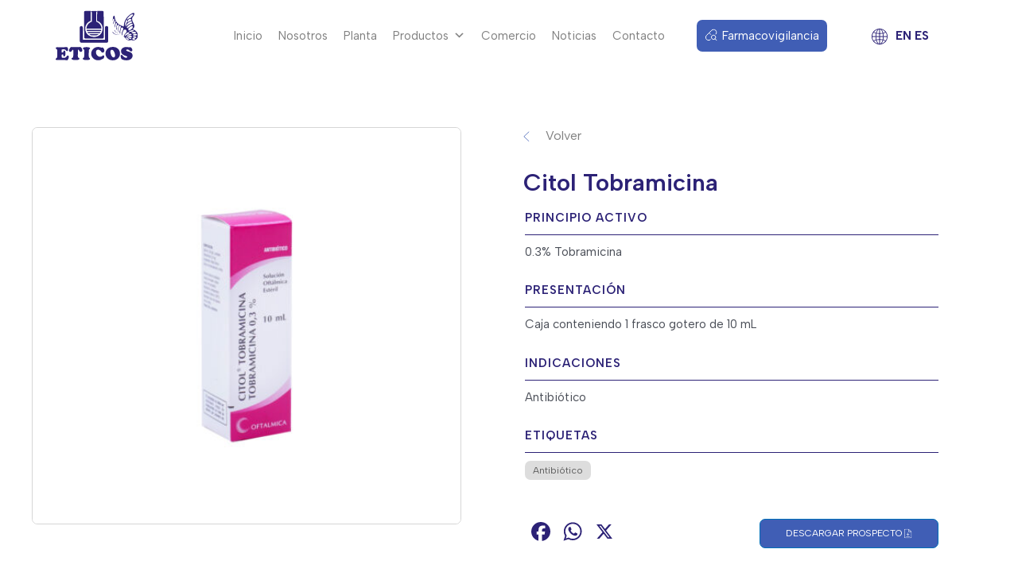

--- FILE ---
content_type: text/html; charset=UTF-8
request_url: https://eticos.com.py/producto/citol-tobramicina
body_size: 62200
content:
<!DOCTYPE html>
<html lang="es">
<head>
<meta charset="UTF-8">
<meta name="viewport" content="width=device-width, initial-scale=1">
	 <link rel="profile" href="https://gmpg.org/xfn/11"> 
	 <link rel="preload" href="https://eticos.com.py/wp-content/astra-local-fonts/albert-sans/i7dOIFdwYjGaAMFtZd_QA1ZbYFc.woff2" as="font" type="font/woff2" crossorigin><meta name='robots' content='index, follow, max-image-preview:large, max-snippet:-1, max-video-preview:-1' />

<!-- Google Tag Manager for WordPress by gtm4wp.com -->
<script data-cfasync="false" data-pagespeed-no-defer>
	var gtm4wp_datalayer_name = "dataLayer";
	var dataLayer = dataLayer || [];
</script>
<!-- End Google Tag Manager for WordPress by gtm4wp.com -->
	<!-- This site is optimized with the Yoast SEO plugin v26.1.1 - https://yoast.com/wordpress/plugins/seo/ -->
	<title>Citol Tobramicina - Eticos Paraguay</title>
	<link rel="canonical" href="https://eticos.com.py/producto/citol-tobramicina" />
	<meta property="og:locale" content="es_ES" />
	<meta property="og:type" content="article" />
	<meta property="og:title" content="Citol Tobramicina - Eticos Paraguay" />
	<meta property="og:url" content="https://eticos.com.py/producto/citol-tobramicina" />
	<meta property="og:site_name" content="Eticos Paraguay" />
	<meta property="article:modified_time" content="2023-03-22T18:38:21+00:00" />
	<meta property="og:image" content="https://eticos.com.py/wp-content/uploads/2023/02/Citol-Tobramicina-Tobramicina-03-Sol-A.jpg" />
	<meta property="og:image:width" content="1200" />
	<meta property="og:image:height" content="1200" />
	<meta property="og:image:type" content="image/jpeg" />
	<meta name="twitter:card" content="summary_large_image" />
	<script type="application/ld+json" class="yoast-schema-graph">{"@context":"https://schema.org","@graph":[{"@type":["WebPage","ItemPage"],"@id":"https://eticos.com.py/producto/citol-tobramicina","url":"https://eticos.com.py/producto/citol-tobramicina","name":"Citol Tobramicina - Eticos Paraguay","isPartOf":{"@id":"https://eticos.com.py/#website"},"primaryImageOfPage":{"@id":"https://eticos.com.py/producto/citol-tobramicina#primaryimage"},"image":{"@id":"https://eticos.com.py/producto/citol-tobramicina#primaryimage"},"thumbnailUrl":"https://eticos.com.py/wp-content/uploads/2023/02/Citol-Tobramicina-Tobramicina-03-Sol-A.jpg","datePublished":"2023-02-16T02:17:26+00:00","dateModified":"2023-03-22T18:38:21+00:00","breadcrumb":{"@id":"https://eticos.com.py/producto/citol-tobramicina#breadcrumb"},"inLanguage":"es","potentialAction":[{"@type":"ReadAction","target":["https://eticos.com.py/producto/citol-tobramicina"]}]},{"@type":"ImageObject","inLanguage":"es","@id":"https://eticos.com.py/producto/citol-tobramicina#primaryimage","url":"https://eticos.com.py/wp-content/uploads/2023/02/Citol-Tobramicina-Tobramicina-03-Sol-A.jpg","contentUrl":"https://eticos.com.py/wp-content/uploads/2023/02/Citol-Tobramicina-Tobramicina-03-Sol-A.jpg","width":1200,"height":1200},{"@type":"BreadcrumbList","@id":"https://eticos.com.py/producto/citol-tobramicina#breadcrumb","itemListElement":[{"@type":"ListItem","position":1,"name":"Portada","item":"https://eticos.com.py/"},{"@type":"ListItem","position":2,"name":"Productos","item":"https://eticos.com.py/shop"},{"@type":"ListItem","position":3,"name":"Citol Tobramicina"}]},{"@type":"WebSite","@id":"https://eticos.com.py/#website","url":"https://eticos.com.py/","name":"Eticos Paraguay","description":"","publisher":{"@id":"https://eticos.com.py/#organization"},"potentialAction":[{"@type":"SearchAction","target":{"@type":"EntryPoint","urlTemplate":"https://eticos.com.py/?s={search_term_string}"},"query-input":{"@type":"PropertyValueSpecification","valueRequired":true,"valueName":"search_term_string"}}],"inLanguage":"es"},{"@type":"Organization","@id":"https://eticos.com.py/#organization","name":"Eticos Paraguay","url":"https://eticos.com.py/","logo":{"@type":"ImageObject","inLanguage":"es","@id":"https://eticos.com.py/#/schema/logo/image/","url":"https://eticos.com.py/wp-content/uploads/2023/01/logo-eticos.svg","contentUrl":"https://eticos.com.py/wp-content/uploads/2023/01/logo-eticos.svg","width":70,"height":44,"caption":"Eticos Paraguay"},"image":{"@id":"https://eticos.com.py/#/schema/logo/image/"}}]}</script>
	<!-- / Yoast SEO plugin. -->


<link rel='dns-prefetch' href='//www.googletagmanager.com' />
<link rel='dns-prefetch' href='//static.addtoany.com' />
<link rel="alternate" type="application/rss+xml" title="Eticos Paraguay &raquo; Feed" href="https://eticos.com.py/feed" />
<link rel="alternate" type="application/rss+xml" title="Eticos Paraguay &raquo; Feed de los comentarios" href="https://eticos.com.py/comments/feed" />
<link rel="alternate" title="oEmbed (JSON)" type="application/json+oembed" href="https://eticos.com.py/wp-json/oembed/1.0/embed?url=https%3A%2F%2Feticos.com.py%2Fproducto%2Fcitol-tobramicina" />
<link rel="alternate" title="oEmbed (XML)" type="text/xml+oembed" href="https://eticos.com.py/wp-json/oembed/1.0/embed?url=https%3A%2F%2Feticos.com.py%2Fproducto%2Fcitol-tobramicina&#038;format=xml" />
<style id='wp-img-auto-sizes-contain-inline-css'>
img:is([sizes=auto i],[sizes^="auto," i]){contain-intrinsic-size:3000px 1500px}
/*# sourceURL=wp-img-auto-sizes-contain-inline-css */
</style>
<link rel='stylesheet' id='astra-theme-css-css' href='https://eticos.com.py/wp-content/themes/astra/assets/css/minified/main.min.css?ver=4.3.1' media='all' />
<style id='astra-theme-css-inline-css'>
:root{--ast-container-default-xlg-padding:3em;--ast-container-default-lg-padding:3em;--ast-container-default-slg-padding:2em;--ast-container-default-md-padding:3em;--ast-container-default-sm-padding:3em;--ast-container-default-xs-padding:2.4em;--ast-container-default-xxs-padding:1.8em;--ast-code-block-background:#EEEEEE;--ast-comment-inputs-background:#FAFAFA;}html{font-size:93.75%;}a{color:var(--ast-global-color-0);}a:hover,a:focus{color:var(--ast-global-color-1);}body,button,input,select,textarea,.ast-button,.ast-custom-button{font-family:'Albert Sans',sans-serif;font-weight:400;font-size:15px;font-size:1rem;line-height:22px;}blockquote{color:var(--ast-global-color-3);}h1,.entry-content h1,h2,.entry-content h2,h3,.entry-content h3,h4,.entry-content h4,h5,.entry-content h5,h6,.entry-content h6,.site-title,.site-title a{font-family:'Albert Sans',sans-serif;font-weight:600;}.site-title{font-size:35px;font-size:2.3333333333333rem;display:none;}.site-header .site-description{font-size:15px;font-size:1rem;display:none;}.entry-title{font-size:30px;font-size:2rem;}h1,.entry-content h1{font-size:48px;font-size:3.2rem;font-weight:600;font-family:'Albert Sans',sans-serif;line-height:1.3em;}h2,.entry-content h2{font-size:40px;font-size:2.6666666666667rem;font-weight:600;font-family:'Albert Sans',sans-serif;line-height:1.3em;}h3,.entry-content h3{font-size:32px;font-size:2.1333333333333rem;font-weight:600;font-family:'Albert Sans',sans-serif;line-height:1.3em;}h4,.entry-content h4{font-size:24px;font-size:1.6rem;line-height:1.3em;font-weight:600;font-family:'Albert Sans',sans-serif;}h5,.entry-content h5{font-size:20px;font-size:1.3333333333333rem;line-height:1.3em;font-weight:600;font-family:'Albert Sans',sans-serif;}h6,.entry-content h6{font-size:18px;font-size:1.2rem;line-height:1.3em;font-weight:normal;font-family:'Albert Sans',sans-serif;}::selection{background-color:var(--ast-global-color-0);color:#ffffff;}body,h1,.entry-title a,.entry-content h1,h2,.entry-content h2,h3,.entry-content h3,h4,.entry-content h4,h5,.entry-content h5,h6,.entry-content h6{color:var(--ast-global-color-3);}.tagcloud a:hover,.tagcloud a:focus,.tagcloud a.current-item{color:#ffffff;border-color:var(--ast-global-color-0);background-color:var(--ast-global-color-0);}input:focus,input[type="text"]:focus,input[type="email"]:focus,input[type="url"]:focus,input[type="password"]:focus,input[type="reset"]:focus,input[type="search"]:focus,textarea:focus{border-color:var(--ast-global-color-0);}input[type="radio"]:checked,input[type=reset],input[type="checkbox"]:checked,input[type="checkbox"]:hover:checked,input[type="checkbox"]:focus:checked,input[type=range]::-webkit-slider-thumb{border-color:var(--ast-global-color-0);background-color:var(--ast-global-color-0);box-shadow:none;}.site-footer a:hover + .post-count,.site-footer a:focus + .post-count{background:var(--ast-global-color-0);border-color:var(--ast-global-color-0);}.single .nav-links .nav-previous,.single .nav-links .nav-next{color:var(--ast-global-color-0);}.entry-meta,.entry-meta *{line-height:1.45;color:var(--ast-global-color-0);}.entry-meta a:hover,.entry-meta a:hover *,.entry-meta a:focus,.entry-meta a:focus *,.page-links > .page-link,.page-links .page-link:hover,.post-navigation a:hover{color:var(--ast-global-color-1);}#cat option,.secondary .calendar_wrap thead a,.secondary .calendar_wrap thead a:visited{color:var(--ast-global-color-0);}.secondary .calendar_wrap #today,.ast-progress-val span{background:var(--ast-global-color-0);}.secondary a:hover + .post-count,.secondary a:focus + .post-count{background:var(--ast-global-color-0);border-color:var(--ast-global-color-0);}.calendar_wrap #today > a{color:#ffffff;}.page-links .page-link,.single .post-navigation a{color:var(--ast-global-color-0);}.ast-archive-title{color:#2c2276;}.widget-title,.widget .wp-block-heading{font-size:21px;font-size:1.4rem;color:#2c2276;}a:focus-visible,.ast-menu-toggle:focus-visible,.site .skip-link:focus-visible,.wp-block-loginout input:focus-visible,.wp-block-search.wp-block-search__button-inside .wp-block-search__inside-wrapper,.ast-header-navigation-arrow:focus-visible,.woocommerce .wc-proceed-to-checkout > .checkout-button:focus-visible,.woocommerce .woocommerce-MyAccount-navigation ul li a:focus-visible,.ast-orders-table__row .ast-orders-table__cell:focus-visible,.woocommerce .woocommerce-order-details .order-again > .button:focus-visible,.woocommerce .woocommerce-message a.button.wc-forward:focus-visible,.woocommerce #minus_qty:focus-visible,.woocommerce #plus_qty:focus-visible,a#ast-apply-coupon:focus-visible,.woocommerce .woocommerce-info a:focus-visible,.woocommerce .astra-shop-summary-wrap a:focus-visible,.woocommerce a.wc-forward:focus-visible,#ast-apply-coupon:focus-visible,.woocommerce-js .woocommerce-mini-cart-item a.remove:focus-visible{outline-style:dotted;outline-color:inherit;outline-width:thin;border-color:transparent;}input:focus,input[type="text"]:focus,input[type="email"]:focus,input[type="url"]:focus,input[type="password"]:focus,input[type="reset"]:focus,input[type="search"]:focus,input[type="number"]:focus,textarea:focus,.wp-block-search__input:focus,[data-section="section-header-mobile-trigger"] .ast-button-wrap .ast-mobile-menu-trigger-minimal:focus,.ast-mobile-popup-drawer.active .menu-toggle-close:focus,.woocommerce-ordering select.orderby:focus,#ast-scroll-top:focus,#coupon_code:focus,.woocommerce-page #comment:focus,.woocommerce #reviews #respond input#submit:focus,.woocommerce a.add_to_cart_button:focus,.woocommerce .button.single_add_to_cart_button:focus,.woocommerce .woocommerce-cart-form button:focus,.woocommerce .woocommerce-cart-form__cart-item .quantity .qty:focus,.woocommerce .woocommerce-billing-fields .woocommerce-billing-fields__field-wrapper .woocommerce-input-wrapper > .input-text:focus,.woocommerce #order_comments:focus,.woocommerce #place_order:focus,.woocommerce .woocommerce-address-fields .woocommerce-address-fields__field-wrapper .woocommerce-input-wrapper > .input-text:focus,.woocommerce .woocommerce-MyAccount-content form button:focus,.woocommerce .woocommerce-MyAccount-content .woocommerce-EditAccountForm .woocommerce-form-row .woocommerce-Input.input-text:focus,.woocommerce .ast-woocommerce-container .woocommerce-pagination ul.page-numbers li a:focus,body #content .woocommerce form .form-row .select2-container--default .select2-selection--single:focus,#ast-coupon-code:focus,.woocommerce.woocommerce-js .quantity input[type=number]:focus,.woocommerce-js .woocommerce-mini-cart-item .quantity input[type=number]:focus,.woocommerce p#ast-coupon-trigger:focus{border-style:dotted;border-color:inherit;border-width:thin;outline-color:transparent;}.ast-logo-title-inline .site-logo-img{padding-right:1em;}.site-logo-img img{ transition:all 0.2s linear;}.ast-header-break-point #ast-desktop-header{display:none;}@media (min-width:921px){#ast-mobile-header{display:none;}}.wp-block-buttons.aligncenter{justify-content:center;}@media (max-width:921px){.ast-theme-transparent-header #primary,.ast-theme-transparent-header #secondary{padding:0;}}@media (max-width:921px){.ast-plain-container.ast-no-sidebar #primary{padding:0;}}.ast-plain-container.ast-no-sidebar #primary{margin-top:0;margin-bottom:0;}@media (min-width:1200px){.ast-plain-container.ast-no-sidebar #primary{margin-top:60px;margin-bottom:60px;}}.wp-block-button.is-style-outline .wp-block-button__link{border-color:var(--ast-global-color-0);border-top-width:0px;border-right-width:0px;border-bottom-width:0px;border-left-width:0px;}div.wp-block-button.is-style-outline > .wp-block-button__link:not(.has-text-color),div.wp-block-button.wp-block-button__link.is-style-outline:not(.has-text-color){color:var(--ast-global-color-0);}.wp-block-button.is-style-outline .wp-block-button__link:hover,div.wp-block-button.is-style-outline .wp-block-button__link:focus,div.wp-block-button.is-style-outline > .wp-block-button__link:not(.has-text-color):hover,div.wp-block-button.wp-block-button__link.is-style-outline:not(.has-text-color):hover{color:#ffffff;background-color:var(--ast-global-color-1);border-color:#405eb5;}.post-page-numbers.current .page-link,.ast-pagination .page-numbers.current{color:#ffffff;border-color:var(--ast-global-color-0);background-color:var(--ast-global-color-0);border-radius:2px;}.wp-block-button.is-style-outline .wp-block-button__link{border-top-width:0px;border-right-width:0px;border-bottom-width:0px;border-left-width:0px;}h1.widget-title{font-weight:600;}h2.widget-title{font-weight:600;}h3.widget-title{font-weight:600;}#page{display:flex;flex-direction:column;min-height:100vh;}.ast-404-layout-1 h1.page-title{color:var(--ast-global-color-2);}.single .post-navigation a{line-height:1em;height:inherit;}.error-404 .page-sub-title{font-size:1.5rem;font-weight:inherit;}.search .site-content .content-area .search-form{margin-bottom:0;}#page .site-content{flex-grow:1;}.widget{margin-bottom:1.25em;}#secondary li{line-height:1.5em;}#secondary .wp-block-group h2{margin-bottom:0.7em;}#secondary h2{font-size:1.7rem;}.ast-separate-container .ast-article-post,.ast-separate-container .ast-article-single,.ast-separate-container .ast-comment-list li.depth-1,.ast-separate-container .comment-respond{padding:3em;}.ast-separate-container .ast-article-single .ast-article-single{padding:0;}.ast-article-single .wp-block-post-template-is-layout-grid{padding-left:0;}.ast-separate-container .ast-comment-list li.depth-1,.hentry{margin-bottom:2em;}.ast-separate-container .ast-archive-description,.ast-separate-container .ast-author-box{border-bottom:1px solid var(--ast-border-color);}.ast-separate-container .comments-title{padding:2em 2em 0 2em;}.ast-page-builder-template .comment-form-textarea,.ast-comment-formwrap .ast-grid-common-col{padding:0;}.ast-comment-formwrap{padding:0 20px;display:inline-flex;column-gap:20px;}.archive.ast-page-builder-template .entry-header{margin-top:2em;}.ast-page-builder-template .ast-comment-formwrap{width:100%;}.entry-title{margin-bottom:0.5em;}.ast-archive-description p{font-size:inherit;font-weight:inherit;line-height:inherit;}@media (min-width:921px){.ast-left-sidebar.ast-page-builder-template #secondary,.archive.ast-right-sidebar.ast-page-builder-template .site-main{padding-left:20px;padding-right:20px;}}@media (max-width:544px){.ast-comment-formwrap.ast-row{column-gap:10px;display:inline-block;}#ast-commentform .ast-grid-common-col{position:relative;width:100%;}}@media (min-width:1201px){.ast-separate-container .ast-article-post,.ast-separate-container .ast-article-single,.ast-separate-container .ast-author-box,.ast-separate-container .ast-404-layout-1,.ast-separate-container .no-results{padding:3em;}}@media (max-width:921px){.ast-separate-container #primary,.ast-separate-container #secondary{padding:1.5em 0;}#primary,#secondary{padding:1.5em 0;margin:0;}.ast-left-sidebar #content > .ast-container{display:flex;flex-direction:column-reverse;width:100%;}}@media (min-width:922px){.ast-separate-container.ast-right-sidebar #primary,.ast-separate-container.ast-left-sidebar #primary{border:0;}.search-no-results.ast-separate-container #primary{margin-bottom:4em;}}.elementor-button-wrapper .elementor-button{border-style:solid;text-decoration:none;border-top-width:0px;border-right-width:0px;border-left-width:0px;border-bottom-width:0px;}body .elementor-button.elementor-size-sm,body .elementor-button.elementor-size-xs,body .elementor-button.elementor-size-md,body .elementor-button.elementor-size-lg,body .elementor-button.elementor-size-xl,body .elementor-button{border-top-left-radius:3px;border-top-right-radius:3px;border-bottom-right-radius:3px;border-bottom-left-radius:3px;padding-top:10px;padding-right:20px;padding-bottom:10px;padding-left:20px;}.elementor-button-wrapper .elementor-button{border-color:var(--ast-global-color-0);background-color:var(--ast-global-color-0);}.elementor-button-wrapper .elementor-button:hover,.elementor-button-wrapper .elementor-button:focus{color:#ffffff;background-color:var(--ast-global-color-1);border-color:#405eb5;}.wp-block-button .wp-block-button__link ,.elementor-button-wrapper .elementor-button,.elementor-button-wrapper .elementor-button:visited{color:#ffffff;}.elementor-button-wrapper .elementor-button{line-height:1em;}.wp-block-button .wp-block-button__link:hover,.wp-block-button .wp-block-button__link:focus{color:#ffffff;background-color:var(--ast-global-color-1);border-color:#405eb5;}.elementor-widget-heading h1.elementor-heading-title{line-height:1.3em;}.elementor-widget-heading h2.elementor-heading-title{line-height:1.3em;}.elementor-widget-heading h3.elementor-heading-title{line-height:1.3em;}.elementor-widget-heading h4.elementor-heading-title{line-height:1.3em;}.elementor-widget-heading h5.elementor-heading-title{line-height:1.3em;}.elementor-widget-heading h6.elementor-heading-title{line-height:1.3em;}.wp-block-button .wp-block-button__link,.wp-block-search .wp-block-search__button,body .wp-block-file .wp-block-file__button{border-style:solid;border-top-width:0px;border-right-width:0px;border-left-width:0px;border-bottom-width:0px;border-color:var(--ast-global-color-0);background-color:var(--ast-global-color-0);color:#ffffff;font-family:inherit;font-weight:inherit;line-height:1em;border-top-left-radius:3px;border-top-right-radius:3px;border-bottom-right-radius:3px;border-bottom-left-radius:3px;padding-top:10px;padding-right:20px;padding-bottom:10px;padding-left:20px;}.menu-toggle,button,.ast-button,.ast-custom-button,.button,input#submit,input[type="button"],input[type="submit"],input[type="reset"],form[CLASS*="wp-block-search__"].wp-block-search .wp-block-search__inside-wrapper .wp-block-search__button,body .wp-block-file .wp-block-file__button,.search .search-submit{border-style:solid;border-top-width:0px;border-right-width:0px;border-left-width:0px;border-bottom-width:0px;color:#ffffff;border-color:var(--ast-global-color-0);background-color:var(--ast-global-color-0);padding-top:10px;padding-right:20px;padding-bottom:10px;padding-left:20px;font-family:inherit;font-weight:inherit;line-height:1em;border-top-left-radius:3px;border-top-right-radius:3px;border-bottom-right-radius:3px;border-bottom-left-radius:3px;}button:focus,.menu-toggle:hover,button:hover,.ast-button:hover,.ast-custom-button:hover .button:hover,.ast-custom-button:hover ,input[type=reset]:hover,input[type=reset]:focus,input#submit:hover,input#submit:focus,input[type="button"]:hover,input[type="button"]:focus,input[type="submit"]:hover,input[type="submit"]:focus,form[CLASS*="wp-block-search__"].wp-block-search .wp-block-search__inside-wrapper .wp-block-search__button:hover,form[CLASS*="wp-block-search__"].wp-block-search .wp-block-search__inside-wrapper .wp-block-search__button:focus,body .wp-block-file .wp-block-file__button:hover,body .wp-block-file .wp-block-file__button:focus{color:#ffffff;background-color:var(--ast-global-color-1);border-color:#405eb5;}form[CLASS*="wp-block-search__"].wp-block-search .wp-block-search__inside-wrapper .wp-block-search__button.has-icon{padding-top:calc(10px - 3px);padding-right:calc(20px - 3px);padding-bottom:calc(10px - 3px);padding-left:calc(20px - 3px);}@media (max-width:921px){.ast-mobile-header-stack .main-header-bar .ast-search-menu-icon{display:inline-block;}.ast-header-break-point.ast-header-custom-item-outside .ast-mobile-header-stack .main-header-bar .ast-search-icon{margin:0;}.ast-comment-avatar-wrap img{max-width:2.5em;}.ast-separate-container .ast-comment-list li.depth-1{padding:1.5em 2.14em;}.ast-separate-container .comment-respond{padding:2em 2.14em;}.ast-comment-meta{padding:0 1.8888em 1.3333em;}}@media (min-width:544px){.ast-container{max-width:100%;}}@media (max-width:544px){.ast-separate-container .ast-article-post,.ast-separate-container .ast-article-single,.ast-separate-container .comments-title,.ast-separate-container .ast-archive-description{padding:1.5em 1em;}.ast-separate-container #content .ast-container{padding-left:0.54em;padding-right:0.54em;}.ast-separate-container .ast-comment-list li.depth-1{padding:1.5em 1em;margin-bottom:1.5em;}.ast-separate-container .ast-comment-list .bypostauthor{padding:.5em;}.ast-search-menu-icon.ast-dropdown-active .search-field{width:170px;}}.ast-separate-container{background-color:#ffffff;;background-image:none;;}@media (max-width:921px){.widget-title{font-size:24px;font-size:1.4117647058824rem;}body,button,input,select,textarea,.ast-button,.ast-custom-button{font-size:17px;font-size:1.1333333333333rem;}#secondary,#secondary button,#secondary input,#secondary select,#secondary textarea{font-size:17px;font-size:1.1333333333333rem;}.site-title{display:block;}.site-header .site-description{display:none;}.entry-title{font-size:30px;}h1,.entry-content h1{font-size:36px;}h2,.entry-content h2{font-size:30px;}h3,.entry-content h3{font-size:25px;}h4,.entry-content h4{font-size:20px;font-size:1.3333333333333rem;}h5,.entry-content h5{font-size:17px;font-size:1.1333333333333rem;}h6,.entry-content h6{font-size:15px;font-size:1rem;}}@media (max-width:544px){.widget-title{font-size:24px;font-size:1.4117647058824rem;}body,button,input,select,textarea,.ast-button,.ast-custom-button{font-size:17px;font-size:1.1333333333333rem;}#secondary,#secondary button,#secondary input,#secondary select,#secondary textarea{font-size:17px;font-size:1.1333333333333rem;}.site-title{display:block;}.site-header .site-description{display:none;}.entry-title{font-size:30px;}h1,.entry-content h1{font-size:32px;}h2,.entry-content h2{font-size:1em;}h3,.entry-content h3{font-size:22px;}h4,.entry-content h4{font-size:18px;font-size:1.2rem;}h5,.entry-content h5{font-size:15px;font-size:1rem;}h6,.entry-content h6{font-size:13px;font-size:0.86666666666667rem;}}@media (max-width:544px){html{font-size:93.75%;}}@media (min-width:922px){.ast-container{max-width:1240px;}}@media (min-width:922px){.site-content .ast-container{display:flex;}}@media (max-width:921px){.site-content .ast-container{flex-direction:column;}}@media (min-width:922px){.blog .site-content > .ast-container,.archive .site-content > .ast-container,.search .site-content > .ast-container{max-width:1200px;}}@media (min-width:922px){.main-header-menu .sub-menu .menu-item.ast-left-align-sub-menu:hover > .sub-menu,.main-header-menu .sub-menu .menu-item.ast-left-align-sub-menu.focus > .sub-menu{margin-left:-0px;}}blockquote,cite {font-style: initial;}.wp-block-file {display: flex;align-items: center;flex-wrap: wrap;justify-content: space-between;}.wp-block-pullquote {border: none;}.wp-block-pullquote blockquote::before {content: "\201D";font-family: "Helvetica",sans-serif;display: flex;transform: rotate( 180deg );font-size: 6rem;font-style: normal;line-height: 1;font-weight: bold;align-items: center;justify-content: center;}.has-text-align-right > blockquote::before {justify-content: flex-start;}.has-text-align-left > blockquote::before {justify-content: flex-end;}figure.wp-block-pullquote.is-style-solid-color blockquote {max-width: 100%;text-align: inherit;}html body {--wp--custom--ast-default-block-top-padding: 3em;--wp--custom--ast-default-block-right-padding: 3em;--wp--custom--ast-default-block-bottom-padding: 3em;--wp--custom--ast-default-block-left-padding: 3em;--wp--custom--ast-container-width: 1200px;--wp--custom--ast-content-width-size: 1200px;--wp--custom--ast-wide-width-size: calc(1200px + var(--wp--custom--ast-default-block-left-padding) + var(--wp--custom--ast-default-block-right-padding));}.ast-narrow-container {--wp--custom--ast-content-width-size: 750px;--wp--custom--ast-wide-width-size: 750px;}@media(max-width: 921px) {html body {--wp--custom--ast-default-block-top-padding: 3em;--wp--custom--ast-default-block-right-padding: 2em;--wp--custom--ast-default-block-bottom-padding: 3em;--wp--custom--ast-default-block-left-padding: 2em;}}@media(max-width: 544px) {html body {--wp--custom--ast-default-block-top-padding: 3em;--wp--custom--ast-default-block-right-padding: 1.5em;--wp--custom--ast-default-block-bottom-padding: 3em;--wp--custom--ast-default-block-left-padding: 1.5em;}}.entry-content > .wp-block-group,.entry-content > .wp-block-cover,.entry-content > .wp-block-columns {padding-top: var(--wp--custom--ast-default-block-top-padding);padding-right: var(--wp--custom--ast-default-block-right-padding);padding-bottom: var(--wp--custom--ast-default-block-bottom-padding);padding-left: var(--wp--custom--ast-default-block-left-padding);}.ast-plain-container.ast-no-sidebar .entry-content > .alignfull,.ast-page-builder-template .ast-no-sidebar .entry-content > .alignfull {margin-left: calc( -50vw + 50%);margin-right: calc( -50vw + 50%);max-width: 100vw;width: 100vw;}.ast-plain-container.ast-no-sidebar .entry-content .alignfull .alignfull,.ast-page-builder-template.ast-no-sidebar .entry-content .alignfull .alignfull,.ast-plain-container.ast-no-sidebar .entry-content .alignfull .alignwide,.ast-page-builder-template.ast-no-sidebar .entry-content .alignfull .alignwide,.ast-plain-container.ast-no-sidebar .entry-content .alignwide .alignfull,.ast-page-builder-template.ast-no-sidebar .entry-content .alignwide .alignfull,.ast-plain-container.ast-no-sidebar .entry-content .alignwide .alignwide,.ast-page-builder-template.ast-no-sidebar .entry-content .alignwide .alignwide,.ast-plain-container.ast-no-sidebar .entry-content .wp-block-column .alignfull,.ast-page-builder-template.ast-no-sidebar .entry-content .wp-block-column .alignfull,.ast-plain-container.ast-no-sidebar .entry-content .wp-block-column .alignwide,.ast-page-builder-template.ast-no-sidebar .entry-content .wp-block-column .alignwide {margin-left: auto;margin-right: auto;width: 100%;}[ast-blocks-layout] .wp-block-separator:not(.is-style-dots) {height: 0;}[ast-blocks-layout] .wp-block-separator {margin: 20px auto;}[ast-blocks-layout] .wp-block-separator:not(.is-style-wide):not(.is-style-dots) {max-width: 100px;}[ast-blocks-layout] .wp-block-separator.has-background {padding: 0;}.entry-content[ast-blocks-layout] > * {max-width: var(--wp--custom--ast-content-width-size);margin-left: auto;margin-right: auto;}.entry-content[ast-blocks-layout] > .alignwide {max-width: var(--wp--custom--ast-wide-width-size);}.entry-content[ast-blocks-layout] .alignfull {max-width: none;}.entry-content .wp-block-columns {margin-bottom: 0;}blockquote {margin: 1.5em;border: none;}.wp-block-quote:not(.has-text-align-right):not(.has-text-align-center) {border-left: 5px solid rgba(0,0,0,0.05);}.has-text-align-right > blockquote,blockquote.has-text-align-right {border-right: 5px solid rgba(0,0,0,0.05);}.has-text-align-left > blockquote,blockquote.has-text-align-left {border-left: 5px solid rgba(0,0,0,0.05);}.wp-block-site-tagline,.wp-block-latest-posts .read-more {margin-top: 15px;}.wp-block-loginout p label {display: block;}.wp-block-loginout p:not(.login-remember):not(.login-submit) input {width: 100%;}.wp-block-loginout input:focus {border-color: transparent;}.wp-block-loginout input:focus {outline: thin dotted;}.entry-content .wp-block-media-text .wp-block-media-text__content {padding: 0 0 0 8%;}.entry-content .wp-block-media-text.has-media-on-the-right .wp-block-media-text__content {padding: 0 8% 0 0;}.entry-content .wp-block-media-text.has-background .wp-block-media-text__content {padding: 8%;}.entry-content .wp-block-cover:not([class*="background-color"]) .wp-block-cover__inner-container,.entry-content .wp-block-cover:not([class*="background-color"]) .wp-block-cover-image-text,.entry-content .wp-block-cover:not([class*="background-color"]) .wp-block-cover-text,.entry-content .wp-block-cover-image:not([class*="background-color"]) .wp-block-cover__inner-container,.entry-content .wp-block-cover-image:not([class*="background-color"]) .wp-block-cover-image-text,.entry-content .wp-block-cover-image:not([class*="background-color"]) .wp-block-cover-text {color: var(--ast-global-color-5);}.wp-block-loginout .login-remember input {width: 1.1rem;height: 1.1rem;margin: 0 5px 4px 0;vertical-align: middle;}.wp-block-latest-posts > li > *:first-child,.wp-block-latest-posts:not(.is-grid) > li:first-child {margin-top: 0;}.wp-block-search__inside-wrapper .wp-block-search__input {padding: 0 10px;color: var(--ast-global-color-3);background: var(--ast-global-color-5);border-color: var(--ast-border-color);}.wp-block-latest-posts .read-more {margin-bottom: 1.5em;}.wp-block-search__no-button .wp-block-search__inside-wrapper .wp-block-search__input {padding-top: 5px;padding-bottom: 5px;}.wp-block-latest-posts .wp-block-latest-posts__post-date,.wp-block-latest-posts .wp-block-latest-posts__post-author {font-size: 1rem;}.wp-block-latest-posts > li > *,.wp-block-latest-posts:not(.is-grid) > li {margin-top: 12px;margin-bottom: 12px;}.ast-page-builder-template .entry-content[ast-blocks-layout] > *,.ast-page-builder-template .entry-content[ast-blocks-layout] > .alignfull > * {max-width: none;}.ast-page-builder-template .entry-content[ast-blocks-layout] > .alignwide > * {max-width: var(--wp--custom--ast-wide-width-size);}.ast-page-builder-template .entry-content[ast-blocks-layout] > .inherit-container-width > *,.ast-page-builder-template .entry-content[ast-blocks-layout] > * > *,.entry-content[ast-blocks-layout] > .wp-block-cover .wp-block-cover__inner-container {max-width: var(--wp--custom--ast-content-width-size);margin-left: auto;margin-right: auto;}.entry-content[ast-blocks-layout] .wp-block-cover:not(.alignleft):not(.alignright) {width: auto;}@media(max-width: 1200px) {.ast-separate-container .entry-content > .alignfull,.ast-separate-container .entry-content[ast-blocks-layout] > .alignwide,.ast-plain-container .entry-content[ast-blocks-layout] > .alignwide,.ast-plain-container .entry-content .alignfull {margin-left: calc(-1 * min(var(--ast-container-default-xlg-padding),20px)) ;margin-right: calc(-1 * min(var(--ast-container-default-xlg-padding),20px));}}@media(min-width: 1201px) {.ast-separate-container .entry-content > .alignfull {margin-left: calc(-1 * var(--ast-container-default-xlg-padding) );margin-right: calc(-1 * var(--ast-container-default-xlg-padding) );}.ast-separate-container .entry-content[ast-blocks-layout] > .alignwide,.ast-plain-container .entry-content[ast-blocks-layout] > .alignwide {margin-left: calc(-1 * var(--wp--custom--ast-default-block-left-padding) );margin-right: calc(-1 * var(--wp--custom--ast-default-block-right-padding) );}}@media(min-width: 921px) {.ast-separate-container .entry-content .wp-block-group.alignwide:not(.inherit-container-width) > :where(:not(.alignleft):not(.alignright)),.ast-plain-container .entry-content .wp-block-group.alignwide:not(.inherit-container-width) > :where(:not(.alignleft):not(.alignright)) {max-width: calc( var(--wp--custom--ast-content-width-size) + 80px );}.ast-plain-container.ast-right-sidebar .entry-content[ast-blocks-layout] .alignfull,.ast-plain-container.ast-left-sidebar .entry-content[ast-blocks-layout] .alignfull {margin-left: -60px;margin-right: -60px;}}@media(min-width: 544px) {.entry-content > .alignleft {margin-right: 20px;}.entry-content > .alignright {margin-left: 20px;}}@media (max-width:544px){.wp-block-columns .wp-block-column:not(:last-child){margin-bottom:20px;}.wp-block-latest-posts{margin:0;}}@media( max-width: 600px ) {.entry-content .wp-block-media-text .wp-block-media-text__content,.entry-content .wp-block-media-text.has-media-on-the-right .wp-block-media-text__content {padding: 8% 0 0;}.entry-content .wp-block-media-text.has-background .wp-block-media-text__content {padding: 8%;}}.ast-page-builder-template .entry-header {padding-left: 0;}.ast-narrow-container .site-content .wp-block-uagb-image--align-full .wp-block-uagb-image__figure {max-width: 100%;margin-left: auto;margin-right: auto;}:root .has-ast-global-color-0-color{color:var(--ast-global-color-0);}:root .has-ast-global-color-0-background-color{background-color:var(--ast-global-color-0);}:root .wp-block-button .has-ast-global-color-0-color{color:var(--ast-global-color-0);}:root .wp-block-button .has-ast-global-color-0-background-color{background-color:var(--ast-global-color-0);}:root .has-ast-global-color-1-color{color:var(--ast-global-color-1);}:root .has-ast-global-color-1-background-color{background-color:var(--ast-global-color-1);}:root .wp-block-button .has-ast-global-color-1-color{color:var(--ast-global-color-1);}:root .wp-block-button .has-ast-global-color-1-background-color{background-color:var(--ast-global-color-1);}:root .has-ast-global-color-2-color{color:var(--ast-global-color-2);}:root .has-ast-global-color-2-background-color{background-color:var(--ast-global-color-2);}:root .wp-block-button .has-ast-global-color-2-color{color:var(--ast-global-color-2);}:root .wp-block-button .has-ast-global-color-2-background-color{background-color:var(--ast-global-color-2);}:root .has-ast-global-color-3-color{color:var(--ast-global-color-3);}:root .has-ast-global-color-3-background-color{background-color:var(--ast-global-color-3);}:root .wp-block-button .has-ast-global-color-3-color{color:var(--ast-global-color-3);}:root .wp-block-button .has-ast-global-color-3-background-color{background-color:var(--ast-global-color-3);}:root .has-ast-global-color-4-color{color:var(--ast-global-color-4);}:root .has-ast-global-color-4-background-color{background-color:var(--ast-global-color-4);}:root .wp-block-button .has-ast-global-color-4-color{color:var(--ast-global-color-4);}:root .wp-block-button .has-ast-global-color-4-background-color{background-color:var(--ast-global-color-4);}:root .has-ast-global-color-5-color{color:var(--ast-global-color-5);}:root .has-ast-global-color-5-background-color{background-color:var(--ast-global-color-5);}:root .wp-block-button .has-ast-global-color-5-color{color:var(--ast-global-color-5);}:root .wp-block-button .has-ast-global-color-5-background-color{background-color:var(--ast-global-color-5);}:root .has-ast-global-color-6-color{color:var(--ast-global-color-6);}:root .has-ast-global-color-6-background-color{background-color:var(--ast-global-color-6);}:root .wp-block-button .has-ast-global-color-6-color{color:var(--ast-global-color-6);}:root .wp-block-button .has-ast-global-color-6-background-color{background-color:var(--ast-global-color-6);}:root .has-ast-global-color-7-color{color:var(--ast-global-color-7);}:root .has-ast-global-color-7-background-color{background-color:var(--ast-global-color-7);}:root .wp-block-button .has-ast-global-color-7-color{color:var(--ast-global-color-7);}:root .wp-block-button .has-ast-global-color-7-background-color{background-color:var(--ast-global-color-7);}:root .has-ast-global-color-8-color{color:var(--ast-global-color-8);}:root .has-ast-global-color-8-background-color{background-color:var(--ast-global-color-8);}:root .wp-block-button .has-ast-global-color-8-color{color:var(--ast-global-color-8);}:root .wp-block-button .has-ast-global-color-8-background-color{background-color:var(--ast-global-color-8);}:root{--ast-global-color-0:#0170B9;--ast-global-color-1:#3a3a3a;--ast-global-color-2:#3a3a3a;--ast-global-color-3:#4B4F58;--ast-global-color-4:#F5F5F5;--ast-global-color-5:#FFFFFF;--ast-global-color-6:#E5E5E5;--ast-global-color-7:#424242;--ast-global-color-8:#000000;}:root {--ast-border-color : var(--ast-global-color-6);}.ast-breadcrumbs .trail-browse,.ast-breadcrumbs .trail-items,.ast-breadcrumbs .trail-items li{display:inline-block;margin:0;padding:0;border:none;background:inherit;text-indent:0;text-decoration:none;}.ast-breadcrumbs .trail-browse{font-size:inherit;font-style:inherit;font-weight:inherit;color:inherit;}.ast-breadcrumbs .trail-items{list-style:none;}.trail-items li::after{padding:0 0.3em;content:"\00bb";}.trail-items li:last-of-type::after{display:none;}h1,.entry-content h1,h2,.entry-content h2,h3,.entry-content h3,h4,.entry-content h4,h5,.entry-content h5,h6,.entry-content h6{color:#2c2276;}.entry-title a{color:#2c2276;}@media (max-width:921px){.ast-builder-grid-row-container.ast-builder-grid-row-tablet-3-firstrow .ast-builder-grid-row > *:first-child,.ast-builder-grid-row-container.ast-builder-grid-row-tablet-3-lastrow .ast-builder-grid-row > *:last-child{grid-column:1 / -1;}}@media (max-width:544px){.ast-builder-grid-row-container.ast-builder-grid-row-mobile-3-firstrow .ast-builder-grid-row > *:first-child,.ast-builder-grid-row-container.ast-builder-grid-row-mobile-3-lastrow .ast-builder-grid-row > *:last-child{grid-column:1 / -1;}}.ast-builder-layout-element[data-section="title_tagline"]{display:flex;}@media (max-width:921px){.ast-header-break-point .ast-builder-layout-element[data-section="title_tagline"]{display:flex;}}@media (max-width:544px){.ast-header-break-point .ast-builder-layout-element[data-section="title_tagline"]{display:flex;}}.ast-builder-menu-1{font-family:inherit;font-weight:inherit;}.ast-builder-menu-1 .sub-menu,.ast-builder-menu-1 .inline-on-mobile .sub-menu{border-top-width:2px;border-bottom-width:0px;border-right-width:0px;border-left-width:0px;border-color:var(--ast-global-color-0);border-style:solid;}.ast-builder-menu-1 .main-header-menu > .menu-item > .sub-menu,.ast-builder-menu-1 .main-header-menu > .menu-item > .astra-full-megamenu-wrapper{margin-top:0px;}.ast-desktop .ast-builder-menu-1 .main-header-menu > .menu-item > .sub-menu:before,.ast-desktop .ast-builder-menu-1 .main-header-menu > .menu-item > .astra-full-megamenu-wrapper:before{height:calc( 0px + 5px );}.ast-desktop .ast-builder-menu-1 .menu-item .sub-menu .menu-link{border-style:none;}@media (max-width:921px){.ast-header-break-point .ast-builder-menu-1 .menu-item.menu-item-has-children > .ast-menu-toggle{top:0;}.ast-builder-menu-1 .inline-on-mobile .menu-item.menu-item-has-children > .ast-menu-toggle{right:-15px;}.ast-builder-menu-1 .menu-item-has-children > .menu-link:after{content:unset;}.ast-builder-menu-1 .main-header-menu > .menu-item > .sub-menu,.ast-builder-menu-1 .main-header-menu > .menu-item > .astra-full-megamenu-wrapper{margin-top:0;}}@media (max-width:544px){.ast-header-break-point .ast-builder-menu-1 .menu-item.menu-item-has-children > .ast-menu-toggle{top:0;}.ast-builder-menu-1 .main-header-menu > .menu-item > .sub-menu,.ast-builder-menu-1 .main-header-menu > .menu-item > .astra-full-megamenu-wrapper{margin-top:0;}}.ast-builder-menu-1{display:flex;}@media (max-width:921px){.ast-header-break-point .ast-builder-menu-1{display:flex;}}@media (max-width:544px){.ast-header-break-point .ast-builder-menu-1{display:flex;}}.site-below-footer-wrap{padding-top:20px;padding-bottom:20px;}.site-below-footer-wrap[data-section="section-below-footer-builder"]{background-color:#eeeeee;;min-height:80px;}.site-below-footer-wrap[data-section="section-below-footer-builder"] .ast-builder-grid-row{max-width:1200px;margin-left:auto;margin-right:auto;}.site-below-footer-wrap[data-section="section-below-footer-builder"] .ast-builder-grid-row,.site-below-footer-wrap[data-section="section-below-footer-builder"] .site-footer-section{align-items:flex-start;}.site-below-footer-wrap[data-section="section-below-footer-builder"].ast-footer-row-inline .site-footer-section{display:flex;margin-bottom:0;}.ast-builder-grid-row-full .ast-builder-grid-row{grid-template-columns:1fr;}@media (max-width:921px){.site-below-footer-wrap[data-section="section-below-footer-builder"].ast-footer-row-tablet-inline .site-footer-section{display:flex;margin-bottom:0;}.site-below-footer-wrap[data-section="section-below-footer-builder"].ast-footer-row-tablet-stack .site-footer-section{display:block;margin-bottom:10px;}.ast-builder-grid-row-container.ast-builder-grid-row-tablet-full .ast-builder-grid-row{grid-template-columns:1fr;}}@media (max-width:544px){.site-below-footer-wrap[data-section="section-below-footer-builder"].ast-footer-row-mobile-inline .site-footer-section{display:flex;margin-bottom:0;}.site-below-footer-wrap[data-section="section-below-footer-builder"].ast-footer-row-mobile-stack .site-footer-section{display:block;margin-bottom:10px;}.ast-builder-grid-row-container.ast-builder-grid-row-mobile-full .ast-builder-grid-row{grid-template-columns:1fr;}}.site-below-footer-wrap[data-section="section-below-footer-builder"]{display:grid;}@media (max-width:921px){.ast-header-break-point .site-below-footer-wrap[data-section="section-below-footer-builder"]{display:grid;}}@media (max-width:544px){.ast-header-break-point .site-below-footer-wrap[data-section="section-below-footer-builder"]{display:grid;}}.ast-footer-copyright{text-align:center;}.ast-footer-copyright {color:var(--ast-global-color-3);}@media (max-width:921px){.ast-footer-copyright{text-align:center;}}@media (max-width:544px){.ast-footer-copyright{text-align:center;}}.ast-footer-copyright.ast-builder-layout-element{display:flex;}@media (max-width:921px){.ast-header-break-point .ast-footer-copyright.ast-builder-layout-element{display:flex;}}@media (max-width:544px){.ast-header-break-point .ast-footer-copyright.ast-builder-layout-element{display:flex;}}.footer-widget-area.widget-area.site-footer-focus-item{width:auto;}.elementor-template-full-width .ast-container{display:block;}.elementor-screen-only,.screen-reader-text,.screen-reader-text span,.ui-helper-hidden-accessible{top:0 !important;}@media (max-width:544px){.elementor-element .elementor-wc-products .woocommerce[class*="columns-"] ul.products li.product{width:auto;margin:0;}.elementor-element .woocommerce .woocommerce-result-count{float:none;}}.ast-header-break-point .main-header-bar{border-bottom-width:1px;}@media (min-width:922px){.main-header-bar{border-bottom-width:1px;}}.main-header-menu .menu-item, #astra-footer-menu .menu-item, .main-header-bar .ast-masthead-custom-menu-items{-js-display:flex;display:flex;-webkit-box-pack:center;-webkit-justify-content:center;-moz-box-pack:center;-ms-flex-pack:center;justify-content:center;-webkit-box-orient:vertical;-webkit-box-direction:normal;-webkit-flex-direction:column;-moz-box-orient:vertical;-moz-box-direction:normal;-ms-flex-direction:column;flex-direction:column;}.main-header-menu > .menu-item > .menu-link, #astra-footer-menu > .menu-item > .menu-link{height:100%;-webkit-box-align:center;-webkit-align-items:center;-moz-box-align:center;-ms-flex-align:center;align-items:center;-js-display:flex;display:flex;}.ast-header-break-point .main-navigation ul .menu-item .menu-link .icon-arrow:first-of-type svg{top:.2em;margin-top:0px;margin-left:0px;width:.65em;transform:translate(0, -2px) rotateZ(270deg);}.ast-mobile-popup-content .ast-submenu-expanded > .ast-menu-toggle{transform:rotateX(180deg);overflow-y:auto;}.ast-separate-container .blog-layout-1, .ast-separate-container .blog-layout-2, .ast-separate-container .blog-layout-3{background-color:transparent;background-image:none;}.ast-separate-container .ast-article-post{background-color:#ffffff;;background-image:none;;}@media (max-width:921px){.ast-separate-container .ast-article-post{background-color:var(--ast-global-color-5);;background-image:none;;}}@media (max-width:544px){.ast-separate-container .ast-article-post{background-color:var(--ast-global-color-5);;background-image:none;;}}.ast-separate-container .ast-article-single:not(.ast-related-post), .ast-separate-container .comments-area .comment-respond,.ast-separate-container .comments-area .ast-comment-list li, .woocommerce.ast-separate-container .ast-woocommerce-container, .ast-separate-container .error-404, .ast-separate-container .no-results, .single.ast-separate-container .site-main .ast-author-meta, .ast-separate-container .related-posts-title-wrapper,.ast-separate-container .comments-count-wrapper, .ast-box-layout.ast-plain-container .site-content,.ast-padded-layout.ast-plain-container .site-content, .ast-separate-container .comments-area .comments-title, .ast-separate-container .ast-archive-description{background-color:#ffffff;;background-image:none;;}@media (max-width:921px){.ast-separate-container .ast-article-single:not(.ast-related-post), .ast-separate-container .comments-area .comment-respond,.ast-separate-container .comments-area .ast-comment-list li, .woocommerce.ast-separate-container .ast-woocommerce-container, .ast-separate-container .error-404, .ast-separate-container .no-results, .single.ast-separate-container .site-main .ast-author-meta, .ast-separate-container .related-posts-title-wrapper,.ast-separate-container .comments-count-wrapper, .ast-box-layout.ast-plain-container .site-content,.ast-padded-layout.ast-plain-container .site-content, .ast-separate-container .comments-area .comments-title, .ast-separate-container .ast-archive-description{background-color:var(--ast-global-color-5);;background-image:none;;}}@media (max-width:544px){.ast-separate-container .ast-article-single:not(.ast-related-post), .ast-separate-container .comments-area .comment-respond,.ast-separate-container .comments-area .ast-comment-list li, .woocommerce.ast-separate-container .ast-woocommerce-container, .ast-separate-container .error-404, .ast-separate-container .no-results, .single.ast-separate-container .site-main .ast-author-meta, .ast-separate-container .related-posts-title-wrapper,.ast-separate-container .comments-count-wrapper, .ast-box-layout.ast-plain-container .site-content,.ast-padded-layout.ast-plain-container .site-content, .ast-separate-container .comments-area .comments-title, .ast-separate-container .ast-archive-description{background-color:var(--ast-global-color-5);;background-image:none;;}}.ast-separate-container.ast-two-container #secondary .widget{background-color:#ffffff;;background-image:none;;}@media (max-width:921px){.ast-separate-container.ast-two-container #secondary .widget{background-color:var(--ast-global-color-5);;background-image:none;;}}@media (max-width:544px){.ast-separate-container.ast-two-container #secondary .widget{background-color:var(--ast-global-color-5);;background-image:none;;}}.ast-plain-container, .ast-page-builder-template{background-color:#ffffff;;background-image:none;;}@media (max-width:921px){.ast-plain-container, .ast-page-builder-template{background-color:var(--ast-global-color-5);;background-image:none;;}}@media (max-width:544px){.ast-plain-container, .ast-page-builder-template{background-color:var(--ast-global-color-5);;background-image:none;;}}
		#ast-scroll-top {
			display: none;
			position: fixed;
			text-align: center;
			cursor: pointer;
			z-index: 99;
			width: 2.1em;
			height: 2.1em;
			line-height: 2.1;
			color: #ffffff;
			border-radius: 2px;
			content: "";
			outline: inherit;
		}
		@media (min-width: 769px) {
			#ast-scroll-top {
				content: "769";
			}
		}
		#ast-scroll-top .ast-icon.icon-arrow svg {
			margin-left: 0px;
			vertical-align: middle;
			transform: translate(0, -20%) rotate(180deg);
			width: 1.6em;
		}
		.ast-scroll-to-top-right {
			right: 30px;
			bottom: 30px;
		}
		.ast-scroll-to-top-left {
			left: 30px;
			bottom: 30px;
		}
	#ast-scroll-top{color:var(--ast-global-color-5);background-color:var(--ast-global-color-0);font-size:15px;font-size:1rem;border-top-left-radius:310px;border-top-right-radius:310px;border-bottom-right-radius:310px;border-bottom-left-radius:310px;}#ast-scroll-top:hover{background-color:var(--ast-global-color-0);}@media (max-width:921px){#ast-scroll-top .ast-icon.icon-arrow svg{width:1em;}}.ast-mobile-header-content > *,.ast-desktop-header-content > * {padding: 10px 0;height: auto;}.ast-mobile-header-content > *:first-child,.ast-desktop-header-content > *:first-child {padding-top: 10px;}.ast-mobile-header-content > .ast-builder-menu,.ast-desktop-header-content > .ast-builder-menu {padding-top: 0;}.ast-mobile-header-content > *:last-child,.ast-desktop-header-content > *:last-child {padding-bottom: 0;}.ast-mobile-header-content .ast-search-menu-icon.ast-inline-search label,.ast-desktop-header-content .ast-search-menu-icon.ast-inline-search label {width: 100%;}.ast-desktop-header-content .main-header-bar-navigation .ast-submenu-expanded > .ast-menu-toggle::before {transform: rotateX(180deg);}#ast-desktop-header .ast-desktop-header-content,.ast-mobile-header-content .ast-search-icon,.ast-desktop-header-content .ast-search-icon,.ast-mobile-header-wrap .ast-mobile-header-content,.ast-main-header-nav-open.ast-popup-nav-open .ast-mobile-header-wrap .ast-mobile-header-content,.ast-main-header-nav-open.ast-popup-nav-open .ast-desktop-header-content {display: none;}.ast-main-header-nav-open.ast-header-break-point #ast-desktop-header .ast-desktop-header-content,.ast-main-header-nav-open.ast-header-break-point .ast-mobile-header-wrap .ast-mobile-header-content {display: block;}.ast-desktop .ast-desktop-header-content .astra-menu-animation-slide-up > .menu-item > .sub-menu,.ast-desktop .ast-desktop-header-content .astra-menu-animation-slide-up > .menu-item .menu-item > .sub-menu,.ast-desktop .ast-desktop-header-content .astra-menu-animation-slide-down > .menu-item > .sub-menu,.ast-desktop .ast-desktop-header-content .astra-menu-animation-slide-down > .menu-item .menu-item > .sub-menu,.ast-desktop .ast-desktop-header-content .astra-menu-animation-fade > .menu-item > .sub-menu,.ast-desktop .ast-desktop-header-content .astra-menu-animation-fade > .menu-item .menu-item > .sub-menu {opacity: 1;visibility: visible;}.ast-hfb-header.ast-default-menu-enable.ast-header-break-point .ast-mobile-header-wrap .ast-mobile-header-content .main-header-bar-navigation {width: unset;margin: unset;}.ast-mobile-header-content.content-align-flex-end .main-header-bar-navigation .menu-item-has-children > .ast-menu-toggle,.ast-desktop-header-content.content-align-flex-end .main-header-bar-navigation .menu-item-has-children > .ast-menu-toggle {left: calc( 20px - 0.907em);right: auto;}.ast-mobile-header-content .ast-search-menu-icon,.ast-mobile-header-content .ast-search-menu-icon.slide-search,.ast-desktop-header-content .ast-search-menu-icon,.ast-desktop-header-content .ast-search-menu-icon.slide-search {width: 100%;position: relative;display: block;right: auto;transform: none;}.ast-mobile-header-content .ast-search-menu-icon.slide-search .search-form,.ast-mobile-header-content .ast-search-menu-icon .search-form,.ast-desktop-header-content .ast-search-menu-icon.slide-search .search-form,.ast-desktop-header-content .ast-search-menu-icon .search-form {right: 0;visibility: visible;opacity: 1;position: relative;top: auto;transform: none;padding: 0;display: block;overflow: hidden;}.ast-mobile-header-content .ast-search-menu-icon.ast-inline-search .search-field,.ast-mobile-header-content .ast-search-menu-icon .search-field,.ast-desktop-header-content .ast-search-menu-icon.ast-inline-search .search-field,.ast-desktop-header-content .ast-search-menu-icon .search-field {width: 100%;padding-right: 5.5em;}.ast-mobile-header-content .ast-search-menu-icon .search-submit,.ast-desktop-header-content .ast-search-menu-icon .search-submit {display: block;position: absolute;height: 100%;top: 0;right: 0;padding: 0 1em;border-radius: 0;}.ast-hfb-header.ast-default-menu-enable.ast-header-break-point .ast-mobile-header-wrap .ast-mobile-header-content .main-header-bar-navigation ul .sub-menu .menu-link {padding-left: 30px;}.ast-hfb-header.ast-default-menu-enable.ast-header-break-point .ast-mobile-header-wrap .ast-mobile-header-content .main-header-bar-navigation .sub-menu .menu-item .menu-item .menu-link {padding-left: 40px;}.ast-mobile-popup-drawer.active .ast-mobile-popup-inner{background-color:#ffffff;;}.ast-mobile-header-wrap .ast-mobile-header-content, .ast-desktop-header-content{background-color:#ffffff;;}.ast-mobile-popup-content > *, .ast-mobile-header-content > *, .ast-desktop-popup-content > *, .ast-desktop-header-content > *{padding-top:0px;padding-bottom:0px;}.content-align-flex-start .ast-builder-layout-element{justify-content:flex-start;}.content-align-flex-start .main-header-menu{text-align:left;}.ast-mobile-popup-drawer.active .menu-toggle-close{color:#3a3a3a;}.ast-mobile-header-wrap .ast-primary-header-bar,.ast-primary-header-bar .site-primary-header-wrap{min-height:80px;}.ast-desktop .ast-primary-header-bar .main-header-menu > .menu-item{line-height:80px;}.ast-header-break-point #masthead .ast-mobile-header-wrap .ast-primary-header-bar,.ast-header-break-point #masthead .ast-mobile-header-wrap .ast-below-header-bar,.ast-header-break-point #masthead .ast-mobile-header-wrap .ast-above-header-bar{padding-left:20px;padding-right:20px;}.ast-header-break-point .ast-primary-header-bar{border-bottom-width:1px;border-bottom-color:#eaeaea;border-bottom-style:solid;}@media (min-width:922px){.ast-primary-header-bar{border-bottom-width:1px;border-bottom-color:#eaeaea;border-bottom-style:solid;}}.ast-primary-header-bar{background-color:#ffffff;;}.ast-primary-header-bar{display:block;}@media (max-width:921px){.ast-header-break-point .ast-primary-header-bar{display:grid;}}@media (max-width:544px){.ast-header-break-point .ast-primary-header-bar{display:grid;}}[data-section="section-header-mobile-trigger"] .ast-button-wrap .ast-mobile-menu-trigger-minimal{color:var(--ast-global-color-0);border:none;background:transparent;}[data-section="section-header-mobile-trigger"] .ast-button-wrap .mobile-menu-toggle-icon .ast-mobile-svg{width:20px;height:20px;fill:var(--ast-global-color-0);}[data-section="section-header-mobile-trigger"] .ast-button-wrap .mobile-menu-wrap .mobile-menu{color:var(--ast-global-color-0);}.ast-builder-menu-mobile .main-navigation .menu-item.menu-item-has-children > .ast-menu-toggle{top:0;}.ast-builder-menu-mobile .main-navigation .menu-item-has-children > .menu-link:after{content:unset;}.ast-hfb-header .ast-builder-menu-mobile .main-header-menu, .ast-hfb-header .ast-builder-menu-mobile .main-navigation .menu-item .menu-link, .ast-hfb-header .ast-builder-menu-mobile .main-navigation .menu-item .sub-menu .menu-link{border-style:none;}.ast-builder-menu-mobile .main-navigation .menu-item.menu-item-has-children > .ast-menu-toggle{top:0;}@media (max-width:921px){.ast-builder-menu-mobile .main-navigation .menu-item.menu-item-has-children > .ast-menu-toggle{top:0;}.ast-builder-menu-mobile .main-navigation .menu-item-has-children > .menu-link:after{content:unset;}}@media (max-width:544px){.ast-builder-menu-mobile .main-navigation .menu-item.menu-item-has-children > .ast-menu-toggle{top:0;}}.ast-builder-menu-mobile .main-navigation{display:block;}@media (max-width:921px){.ast-header-break-point .ast-builder-menu-mobile .main-navigation{display:block;}}@media (max-width:544px){.ast-header-break-point .ast-builder-menu-mobile .main-navigation{display:block;}}:root{--e-global-color-astglobalcolor0:#0170B9;--e-global-color-astglobalcolor1:#3a3a3a;--e-global-color-astglobalcolor2:#3a3a3a;--e-global-color-astglobalcolor3:#4B4F58;--e-global-color-astglobalcolor4:#F5F5F5;--e-global-color-astglobalcolor5:#FFFFFF;--e-global-color-astglobalcolor6:#E5E5E5;--e-global-color-astglobalcolor7:#424242;--e-global-color-astglobalcolor8:#000000;}
/*# sourceURL=astra-theme-css-inline-css */
</style>
<link rel='stylesheet' id='astra-google-fonts-css' href='https://eticos.com.py/wp-content/astra-local-fonts/astra-local-fonts.css?ver=4.3.1' media='all' />
<link rel='stylesheet' id='hfe-widgets-style-css' href='https://eticos.com.py/wp-content/plugins/header-footer-elementor/inc/widgets-css/frontend.css?ver=2.6.1' media='all' />
<link rel='stylesheet' id='hfe-woo-product-grid-css' href='https://eticos.com.py/wp-content/plugins/header-footer-elementor/inc/widgets-css/woo-products.css?ver=2.6.1' media='all' />
<style id='wp-emoji-styles-inline-css'>

	img.wp-smiley, img.emoji {
		display: inline !important;
		border: none !important;
		box-shadow: none !important;
		height: 1em !important;
		width: 1em !important;
		margin: 0 0.07em !important;
		vertical-align: -0.1em !important;
		background: none !important;
		padding: 0 !important;
	}
/*# sourceURL=wp-emoji-styles-inline-css */
</style>
<link rel='stylesheet' id='wp-block-library-css' href='https://eticos.com.py/wp-includes/css/dist/block-library/style.min.css?ver=6.9' media='all' />
<link rel='stylesheet' id='wp-components-css' href='https://eticos.com.py/wp-includes/css/dist/components/style.min.css?ver=6.9' media='all' />
<link rel='stylesheet' id='wp-preferences-css' href='https://eticos.com.py/wp-includes/css/dist/preferences/style.min.css?ver=6.9' media='all' />
<link rel='stylesheet' id='wp-block-editor-css' href='https://eticos.com.py/wp-includes/css/dist/block-editor/style.min.css?ver=6.9' media='all' />
<link rel='stylesheet' id='popup-maker-block-library-style-css' href='https://eticos.com.py/wp-content/plugins/popup-maker/dist/packages/block-library-style.css?ver=dbea705cfafe089d65f1' media='all' />
<style id='pdfemb-pdf-embedder-viewer-style-inline-css'>
.wp-block-pdfemb-pdf-embedder-viewer{max-width:none}

/*# sourceURL=https://eticos.com.py/wp-content/plugins/pdf-embedder/block/build/style-index.css */
</style>
<style id='global-styles-inline-css'>
:root{--wp--preset--aspect-ratio--square: 1;--wp--preset--aspect-ratio--4-3: 4/3;--wp--preset--aspect-ratio--3-4: 3/4;--wp--preset--aspect-ratio--3-2: 3/2;--wp--preset--aspect-ratio--2-3: 2/3;--wp--preset--aspect-ratio--16-9: 16/9;--wp--preset--aspect-ratio--9-16: 9/16;--wp--preset--color--black: #000000;--wp--preset--color--cyan-bluish-gray: #abb8c3;--wp--preset--color--white: #ffffff;--wp--preset--color--pale-pink: #f78da7;--wp--preset--color--vivid-red: #cf2e2e;--wp--preset--color--luminous-vivid-orange: #ff6900;--wp--preset--color--luminous-vivid-amber: #fcb900;--wp--preset--color--light-green-cyan: #7bdcb5;--wp--preset--color--vivid-green-cyan: #00d084;--wp--preset--color--pale-cyan-blue: #8ed1fc;--wp--preset--color--vivid-cyan-blue: #0693e3;--wp--preset--color--vivid-purple: #9b51e0;--wp--preset--color--ast-global-color-0: var(--ast-global-color-0);--wp--preset--color--ast-global-color-1: var(--ast-global-color-1);--wp--preset--color--ast-global-color-2: var(--ast-global-color-2);--wp--preset--color--ast-global-color-3: var(--ast-global-color-3);--wp--preset--color--ast-global-color-4: var(--ast-global-color-4);--wp--preset--color--ast-global-color-5: var(--ast-global-color-5);--wp--preset--color--ast-global-color-6: var(--ast-global-color-6);--wp--preset--color--ast-global-color-7: var(--ast-global-color-7);--wp--preset--color--ast-global-color-8: var(--ast-global-color-8);--wp--preset--gradient--vivid-cyan-blue-to-vivid-purple: linear-gradient(135deg,rgb(6,147,227) 0%,rgb(155,81,224) 100%);--wp--preset--gradient--light-green-cyan-to-vivid-green-cyan: linear-gradient(135deg,rgb(122,220,180) 0%,rgb(0,208,130) 100%);--wp--preset--gradient--luminous-vivid-amber-to-luminous-vivid-orange: linear-gradient(135deg,rgb(252,185,0) 0%,rgb(255,105,0) 100%);--wp--preset--gradient--luminous-vivid-orange-to-vivid-red: linear-gradient(135deg,rgb(255,105,0) 0%,rgb(207,46,46) 100%);--wp--preset--gradient--very-light-gray-to-cyan-bluish-gray: linear-gradient(135deg,rgb(238,238,238) 0%,rgb(169,184,195) 100%);--wp--preset--gradient--cool-to-warm-spectrum: linear-gradient(135deg,rgb(74,234,220) 0%,rgb(151,120,209) 20%,rgb(207,42,186) 40%,rgb(238,44,130) 60%,rgb(251,105,98) 80%,rgb(254,248,76) 100%);--wp--preset--gradient--blush-light-purple: linear-gradient(135deg,rgb(255,206,236) 0%,rgb(152,150,240) 100%);--wp--preset--gradient--blush-bordeaux: linear-gradient(135deg,rgb(254,205,165) 0%,rgb(254,45,45) 50%,rgb(107,0,62) 100%);--wp--preset--gradient--luminous-dusk: linear-gradient(135deg,rgb(255,203,112) 0%,rgb(199,81,192) 50%,rgb(65,88,208) 100%);--wp--preset--gradient--pale-ocean: linear-gradient(135deg,rgb(255,245,203) 0%,rgb(182,227,212) 50%,rgb(51,167,181) 100%);--wp--preset--gradient--electric-grass: linear-gradient(135deg,rgb(202,248,128) 0%,rgb(113,206,126) 100%);--wp--preset--gradient--midnight: linear-gradient(135deg,rgb(2,3,129) 0%,rgb(40,116,252) 100%);--wp--preset--font-size--small: 13px;--wp--preset--font-size--medium: 20px;--wp--preset--font-size--large: 36px;--wp--preset--font-size--x-large: 42px;--wp--preset--spacing--20: 0.44rem;--wp--preset--spacing--30: 0.67rem;--wp--preset--spacing--40: 1rem;--wp--preset--spacing--50: 1.5rem;--wp--preset--spacing--60: 2.25rem;--wp--preset--spacing--70: 3.38rem;--wp--preset--spacing--80: 5.06rem;--wp--preset--shadow--natural: 6px 6px 9px rgba(0, 0, 0, 0.2);--wp--preset--shadow--deep: 12px 12px 50px rgba(0, 0, 0, 0.4);--wp--preset--shadow--sharp: 6px 6px 0px rgba(0, 0, 0, 0.2);--wp--preset--shadow--outlined: 6px 6px 0px -3px rgb(255, 255, 255), 6px 6px rgb(0, 0, 0);--wp--preset--shadow--crisp: 6px 6px 0px rgb(0, 0, 0);}:root { --wp--style--global--content-size: var(--wp--custom--ast-content-width-size);--wp--style--global--wide-size: var(--wp--custom--ast-wide-width-size); }:where(body) { margin: 0; }.wp-site-blocks > .alignleft { float: left; margin-right: 2em; }.wp-site-blocks > .alignright { float: right; margin-left: 2em; }.wp-site-blocks > .aligncenter { justify-content: center; margin-left: auto; margin-right: auto; }:where(.wp-site-blocks) > * { margin-block-start: 24px; margin-block-end: 0; }:where(.wp-site-blocks) > :first-child { margin-block-start: 0; }:where(.wp-site-blocks) > :last-child { margin-block-end: 0; }:root { --wp--style--block-gap: 24px; }:root :where(.is-layout-flow) > :first-child{margin-block-start: 0;}:root :where(.is-layout-flow) > :last-child{margin-block-end: 0;}:root :where(.is-layout-flow) > *{margin-block-start: 24px;margin-block-end: 0;}:root :where(.is-layout-constrained) > :first-child{margin-block-start: 0;}:root :where(.is-layout-constrained) > :last-child{margin-block-end: 0;}:root :where(.is-layout-constrained) > *{margin-block-start: 24px;margin-block-end: 0;}:root :where(.is-layout-flex){gap: 24px;}:root :where(.is-layout-grid){gap: 24px;}.is-layout-flow > .alignleft{float: left;margin-inline-start: 0;margin-inline-end: 2em;}.is-layout-flow > .alignright{float: right;margin-inline-start: 2em;margin-inline-end: 0;}.is-layout-flow > .aligncenter{margin-left: auto !important;margin-right: auto !important;}.is-layout-constrained > .alignleft{float: left;margin-inline-start: 0;margin-inline-end: 2em;}.is-layout-constrained > .alignright{float: right;margin-inline-start: 2em;margin-inline-end: 0;}.is-layout-constrained > .aligncenter{margin-left: auto !important;margin-right: auto !important;}.is-layout-constrained > :where(:not(.alignleft):not(.alignright):not(.alignfull)){max-width: var(--wp--style--global--content-size);margin-left: auto !important;margin-right: auto !important;}.is-layout-constrained > .alignwide{max-width: var(--wp--style--global--wide-size);}body .is-layout-flex{display: flex;}.is-layout-flex{flex-wrap: wrap;align-items: center;}.is-layout-flex > :is(*, div){margin: 0;}body .is-layout-grid{display: grid;}.is-layout-grid > :is(*, div){margin: 0;}body{padding-top: 0px;padding-right: 0px;padding-bottom: 0px;padding-left: 0px;}a:where(:not(.wp-element-button)){text-decoration: none;}:root :where(.wp-element-button, .wp-block-button__link){background-color: #32373c;border-width: 0;color: #fff;font-family: inherit;font-size: inherit;font-style: inherit;font-weight: inherit;letter-spacing: inherit;line-height: inherit;padding-top: calc(0.667em + 2px);padding-right: calc(1.333em + 2px);padding-bottom: calc(0.667em + 2px);padding-left: calc(1.333em + 2px);text-decoration: none;text-transform: inherit;}.has-black-color{color: var(--wp--preset--color--black) !important;}.has-cyan-bluish-gray-color{color: var(--wp--preset--color--cyan-bluish-gray) !important;}.has-white-color{color: var(--wp--preset--color--white) !important;}.has-pale-pink-color{color: var(--wp--preset--color--pale-pink) !important;}.has-vivid-red-color{color: var(--wp--preset--color--vivid-red) !important;}.has-luminous-vivid-orange-color{color: var(--wp--preset--color--luminous-vivid-orange) !important;}.has-luminous-vivid-amber-color{color: var(--wp--preset--color--luminous-vivid-amber) !important;}.has-light-green-cyan-color{color: var(--wp--preset--color--light-green-cyan) !important;}.has-vivid-green-cyan-color{color: var(--wp--preset--color--vivid-green-cyan) !important;}.has-pale-cyan-blue-color{color: var(--wp--preset--color--pale-cyan-blue) !important;}.has-vivid-cyan-blue-color{color: var(--wp--preset--color--vivid-cyan-blue) !important;}.has-vivid-purple-color{color: var(--wp--preset--color--vivid-purple) !important;}.has-ast-global-color-0-color{color: var(--wp--preset--color--ast-global-color-0) !important;}.has-ast-global-color-1-color{color: var(--wp--preset--color--ast-global-color-1) !important;}.has-ast-global-color-2-color{color: var(--wp--preset--color--ast-global-color-2) !important;}.has-ast-global-color-3-color{color: var(--wp--preset--color--ast-global-color-3) !important;}.has-ast-global-color-4-color{color: var(--wp--preset--color--ast-global-color-4) !important;}.has-ast-global-color-5-color{color: var(--wp--preset--color--ast-global-color-5) !important;}.has-ast-global-color-6-color{color: var(--wp--preset--color--ast-global-color-6) !important;}.has-ast-global-color-7-color{color: var(--wp--preset--color--ast-global-color-7) !important;}.has-ast-global-color-8-color{color: var(--wp--preset--color--ast-global-color-8) !important;}.has-black-background-color{background-color: var(--wp--preset--color--black) !important;}.has-cyan-bluish-gray-background-color{background-color: var(--wp--preset--color--cyan-bluish-gray) !important;}.has-white-background-color{background-color: var(--wp--preset--color--white) !important;}.has-pale-pink-background-color{background-color: var(--wp--preset--color--pale-pink) !important;}.has-vivid-red-background-color{background-color: var(--wp--preset--color--vivid-red) !important;}.has-luminous-vivid-orange-background-color{background-color: var(--wp--preset--color--luminous-vivid-orange) !important;}.has-luminous-vivid-amber-background-color{background-color: var(--wp--preset--color--luminous-vivid-amber) !important;}.has-light-green-cyan-background-color{background-color: var(--wp--preset--color--light-green-cyan) !important;}.has-vivid-green-cyan-background-color{background-color: var(--wp--preset--color--vivid-green-cyan) !important;}.has-pale-cyan-blue-background-color{background-color: var(--wp--preset--color--pale-cyan-blue) !important;}.has-vivid-cyan-blue-background-color{background-color: var(--wp--preset--color--vivid-cyan-blue) !important;}.has-vivid-purple-background-color{background-color: var(--wp--preset--color--vivid-purple) !important;}.has-ast-global-color-0-background-color{background-color: var(--wp--preset--color--ast-global-color-0) !important;}.has-ast-global-color-1-background-color{background-color: var(--wp--preset--color--ast-global-color-1) !important;}.has-ast-global-color-2-background-color{background-color: var(--wp--preset--color--ast-global-color-2) !important;}.has-ast-global-color-3-background-color{background-color: var(--wp--preset--color--ast-global-color-3) !important;}.has-ast-global-color-4-background-color{background-color: var(--wp--preset--color--ast-global-color-4) !important;}.has-ast-global-color-5-background-color{background-color: var(--wp--preset--color--ast-global-color-5) !important;}.has-ast-global-color-6-background-color{background-color: var(--wp--preset--color--ast-global-color-6) !important;}.has-ast-global-color-7-background-color{background-color: var(--wp--preset--color--ast-global-color-7) !important;}.has-ast-global-color-8-background-color{background-color: var(--wp--preset--color--ast-global-color-8) !important;}.has-black-border-color{border-color: var(--wp--preset--color--black) !important;}.has-cyan-bluish-gray-border-color{border-color: var(--wp--preset--color--cyan-bluish-gray) !important;}.has-white-border-color{border-color: var(--wp--preset--color--white) !important;}.has-pale-pink-border-color{border-color: var(--wp--preset--color--pale-pink) !important;}.has-vivid-red-border-color{border-color: var(--wp--preset--color--vivid-red) !important;}.has-luminous-vivid-orange-border-color{border-color: var(--wp--preset--color--luminous-vivid-orange) !important;}.has-luminous-vivid-amber-border-color{border-color: var(--wp--preset--color--luminous-vivid-amber) !important;}.has-light-green-cyan-border-color{border-color: var(--wp--preset--color--light-green-cyan) !important;}.has-vivid-green-cyan-border-color{border-color: var(--wp--preset--color--vivid-green-cyan) !important;}.has-pale-cyan-blue-border-color{border-color: var(--wp--preset--color--pale-cyan-blue) !important;}.has-vivid-cyan-blue-border-color{border-color: var(--wp--preset--color--vivid-cyan-blue) !important;}.has-vivid-purple-border-color{border-color: var(--wp--preset--color--vivid-purple) !important;}.has-ast-global-color-0-border-color{border-color: var(--wp--preset--color--ast-global-color-0) !important;}.has-ast-global-color-1-border-color{border-color: var(--wp--preset--color--ast-global-color-1) !important;}.has-ast-global-color-2-border-color{border-color: var(--wp--preset--color--ast-global-color-2) !important;}.has-ast-global-color-3-border-color{border-color: var(--wp--preset--color--ast-global-color-3) !important;}.has-ast-global-color-4-border-color{border-color: var(--wp--preset--color--ast-global-color-4) !important;}.has-ast-global-color-5-border-color{border-color: var(--wp--preset--color--ast-global-color-5) !important;}.has-ast-global-color-6-border-color{border-color: var(--wp--preset--color--ast-global-color-6) !important;}.has-ast-global-color-7-border-color{border-color: var(--wp--preset--color--ast-global-color-7) !important;}.has-ast-global-color-8-border-color{border-color: var(--wp--preset--color--ast-global-color-8) !important;}.has-vivid-cyan-blue-to-vivid-purple-gradient-background{background: var(--wp--preset--gradient--vivid-cyan-blue-to-vivid-purple) !important;}.has-light-green-cyan-to-vivid-green-cyan-gradient-background{background: var(--wp--preset--gradient--light-green-cyan-to-vivid-green-cyan) !important;}.has-luminous-vivid-amber-to-luminous-vivid-orange-gradient-background{background: var(--wp--preset--gradient--luminous-vivid-amber-to-luminous-vivid-orange) !important;}.has-luminous-vivid-orange-to-vivid-red-gradient-background{background: var(--wp--preset--gradient--luminous-vivid-orange-to-vivid-red) !important;}.has-very-light-gray-to-cyan-bluish-gray-gradient-background{background: var(--wp--preset--gradient--very-light-gray-to-cyan-bluish-gray) !important;}.has-cool-to-warm-spectrum-gradient-background{background: var(--wp--preset--gradient--cool-to-warm-spectrum) !important;}.has-blush-light-purple-gradient-background{background: var(--wp--preset--gradient--blush-light-purple) !important;}.has-blush-bordeaux-gradient-background{background: var(--wp--preset--gradient--blush-bordeaux) !important;}.has-luminous-dusk-gradient-background{background: var(--wp--preset--gradient--luminous-dusk) !important;}.has-pale-ocean-gradient-background{background: var(--wp--preset--gradient--pale-ocean) !important;}.has-electric-grass-gradient-background{background: var(--wp--preset--gradient--electric-grass) !important;}.has-midnight-gradient-background{background: var(--wp--preset--gradient--midnight) !important;}.has-small-font-size{font-size: var(--wp--preset--font-size--small) !important;}.has-medium-font-size{font-size: var(--wp--preset--font-size--medium) !important;}.has-large-font-size{font-size: var(--wp--preset--font-size--large) !important;}.has-x-large-font-size{font-size: var(--wp--preset--font-size--x-large) !important;}
:root :where(.wp-block-pullquote){font-size: 1.5em;line-height: 1.6;}
/*# sourceURL=global-styles-inline-css */
</style>
<link rel='stylesheet' id='photoswipe-css' href='https://eticos.com.py/wp-content/plugins/woocommerce/assets/css/photoswipe/photoswipe.min.css?ver=10.2.3' media='all' />
<link rel='stylesheet' id='photoswipe-default-skin-css' href='https://eticos.com.py/wp-content/plugins/woocommerce/assets/css/photoswipe/default-skin/default-skin.min.css?ver=10.2.3' media='all' />
<link rel='stylesheet' id='woocommerce-layout-css' href='https://eticos.com.py/wp-content/themes/astra/assets/css/minified/compatibility/woocommerce/woocommerce-layout-grid.min.css?ver=4.3.1' media='all' />
<link rel='stylesheet' id='woocommerce-smallscreen-css' href='https://eticos.com.py/wp-content/themes/astra/assets/css/minified/compatibility/woocommerce/woocommerce-smallscreen-grid.min.css?ver=4.3.1' media='only screen and (max-width: 921px)' />
<link rel='stylesheet' id='woocommerce-general-css' href='https://eticos.com.py/wp-content/themes/astra/assets/css/minified/compatibility/woocommerce/woocommerce-grid.min.css?ver=4.3.1' media='all' />
<style id='woocommerce-general-inline-css'>

					.woocommerce .woocommerce-result-count, .woocommerce-page .woocommerce-result-count {
						float: left;
					}

					.woocommerce .woocommerce-ordering {
						float: right;
						margin-bottom: 2.5em;
					}
				
					.woocommerce-js a.button, .woocommerce button.button, .woocommerce input.button, .woocommerce #respond input#submit {
						font-size: 100%;
						line-height: 1;
						text-decoration: none;
						overflow: visible;
						padding: 0.5em 0.75em;
						font-weight: 700;
						border-radius: 3px;
						color: $secondarytext;
						background-color: $secondary;
						border: 0;
					}
					.woocommerce-js a.button:hover, .woocommerce button.button:hover, .woocommerce input.button:hover, .woocommerce #respond input#submit:hover {
						background-color: #dad8da;
						background-image: none;
						color: #515151;
					}
				#customer_details h3:not(.elementor-widget-woocommerce-checkout-page h3){font-size:1.2rem;padding:20px 0 14px;margin:0 0 20px;border-bottom:1px solid var(--ast-border-color);font-weight:700;}form #order_review_heading:not(.elementor-widget-woocommerce-checkout-page #order_review_heading){border-width:2px 2px 0 2px;border-style:solid;font-size:1.2rem;margin:0;padding:1.5em 1.5em 1em;border-color:var(--ast-border-color);font-weight:700;}form #order_review:not(.elementor-widget-woocommerce-checkout-page #order_review){padding:0 2em;border-width:0 2px 2px;border-style:solid;border-color:var(--ast-border-color);}ul#shipping_method li:not(.elementor-widget-woocommerce-cart #shipping_method li){margin:0;padding:0.25em 0 0.25em 22px;text-indent:-22px;list-style:none outside;}.woocommerce span.onsale, .wc-block-grid__product .wc-block-grid__product-onsale{background-color:var(--ast-global-color-0);color:#ffffff;}.woocommerce-message, .woocommerce-info{border-top-color:var(--ast-global-color-0);}.woocommerce-message::before,.woocommerce-info::before{color:var(--ast-global-color-0);}.woocommerce ul.products li.product .price, .woocommerce div.product p.price, .woocommerce div.product span.price, .widget_layered_nav_filters ul li.chosen a, .woocommerce-page ul.products li.product .ast-woo-product-category, .wc-layered-nav-rating a{color:var(--ast-global-color-3);}.woocommerce nav.woocommerce-pagination ul,.woocommerce nav.woocommerce-pagination ul li{border-color:var(--ast-global-color-0);}.woocommerce nav.woocommerce-pagination ul li a:focus, .woocommerce nav.woocommerce-pagination ul li a:hover, .woocommerce nav.woocommerce-pagination ul li span.current{background:var(--ast-global-color-0);color:#ffffff;}.woocommerce-MyAccount-navigation-link.is-active a{color:var(--ast-global-color-1);}.woocommerce .widget_price_filter .ui-slider .ui-slider-range, .woocommerce .widget_price_filter .ui-slider .ui-slider-handle{background-color:var(--ast-global-color-0);}.woocommerce .star-rating, .woocommerce .comment-form-rating .stars a, .woocommerce .star-rating::before{color:var(--ast-global-color-3);}.woocommerce div.product .woocommerce-tabs ul.tabs li.active:before,  .woocommerce div.ast-product-tabs-layout-vertical .woocommerce-tabs ul.tabs li:hover::before{background:var(--ast-global-color-0);}.woocommerce .woocommerce-cart-form button[name="update_cart"]:disabled{color:#ffffff;}.woocommerce #content table.cart .button[name="apply_coupon"], .woocommerce-page #content table.cart .button[name="apply_coupon"]{padding:10px 40px;}.woocommerce table.cart td.actions .button, .woocommerce #content table.cart td.actions .button, .woocommerce-page table.cart td.actions .button, .woocommerce-page #content table.cart td.actions .button{line-height:1;border-width:1px;border-style:solid;}.woocommerce ul.products li.product .button, .woocommerce-page ul.products li.product .button{line-height:1.3;}.woocommerce-js a.button, .woocommerce button.button, .woocommerce .woocommerce-message a.button, .woocommerce #respond input#submit.alt, .woocommerce-js a.button.alt, .woocommerce button.button.alt, .woocommerce input.button.alt, .woocommerce input.button,.woocommerce input.button:disabled, .woocommerce input.button:disabled[disabled], .woocommerce input.button:disabled:hover, .woocommerce input.button:disabled[disabled]:hover, .woocommerce #respond input#submit, .woocommerce button.button.alt.disabled, .wc-block-grid__products .wc-block-grid__product .wp-block-button__link, .wc-block-grid__product-onsale{color:#ffffff;border-color:var(--ast-global-color-0);background-color:var(--ast-global-color-0);}.woocommerce-js a.button:hover, .woocommerce button.button:hover, .woocommerce .woocommerce-message a.button:hover,.woocommerce #respond input#submit:hover,.woocommerce #respond input#submit.alt:hover, .woocommerce-js a.button.alt:hover, .woocommerce button.button.alt:hover, .woocommerce input.button.alt:hover, .woocommerce input.button:hover, .woocommerce button.button.alt.disabled:hover, .wc-block-grid__products .wc-block-grid__product .wp-block-button__link:hover{color:#ffffff;border-color:var(--ast-global-color-1);background-color:var(--ast-global-color-1);}.woocommerce-js a.button, .woocommerce button.button, .woocommerce .woocommerce-message a.button, .woocommerce #respond input#submit.alt, .woocommerce-js a.button.alt, .woocommerce button.button.alt, .woocommerce input.button.alt, .woocommerce input.button,.woocommerce-cart table.cart td.actions .button, .woocommerce form.checkout_coupon .button, .woocommerce #respond input#submit, .wc-block-grid__products .wc-block-grid__product .wp-block-button__link{border-top-left-radius:3px;border-top-right-radius:3px;border-bottom-right-radius:3px;border-bottom-left-radius:3px;padding-top:10px;padding-right:20px;padding-bottom:10px;padding-left:20px;}.woocommerce ul.products li.product a, .woocommerce-js a.button:hover, .woocommerce button.button:hover, .woocommerce input.button:hover, .woocommerce #respond input#submit:hover{text-decoration:none;}.woocommerce[class*="rel-up-columns-"] .site-main div.product .related.products ul.products li.product, .woocommerce-page .site-main ul.products li.product{width:100%;}.woocommerce .up-sells h2, .woocommerce .related.products h2, .woocommerce .woocommerce-tabs h2{font-size:1.5rem;}.woocommerce h2, .woocommerce-account h2{font-size:1.625rem;}.woocommerce ul.product-categories > li ul li{position:relative;}.woocommerce ul.product-categories > li ul li:before{content:"";border-width:1px 1px 0 0;border-style:solid;display:inline-block;width:6px;height:6px;position:absolute;top:50%;margin-top:-2px;-webkit-transform:rotate(45deg);transform:rotate(45deg);}.woocommerce ul.product-categories > li ul li a{margin-left:15px;}.ast-icon-shopping-cart svg{height:.82em;}.ast-icon-shopping-bag svg{height:1em;width:1em;}.ast-icon-shopping-basket svg{height:1.15em;width:1.2em;}.ast-site-header-cart.ast-menu-cart-outline .ast-addon-cart-wrap, .ast-site-header-cart.ast-menu-cart-fill .ast-addon-cart-wrap {line-height:1;}.ast-site-header-cart.ast-menu-cart-fill i.astra-icon{ font-size:1.1em;}li.woocommerce-custom-menu-item .ast-site-header-cart i.astra-icon:after{ padding-left:2px;}.ast-hfb-header .ast-addon-cart-wrap{ padding:0.4em;}.ast-header-break-point.ast-header-custom-item-outside .ast-woo-header-cart-info-wrap{ display:none;}.ast-site-header-cart i.astra-icon:after{ background:var(--ast-global-color-0);}.ast-separate-container .ast-woocommerce-container{padding:3em;}@media (min-width:545px) and (max-width:921px){.woocommerce.tablet-columns-3 ul.products li.product, .woocommerce-page.tablet-columns-3 ul.products:not(.elementor-grid){grid-template-columns:repeat(3, minmax(0, 1fr));}}@media (min-width:922px){.woocommerce form.checkout_coupon{width:50%;}}@media (max-width:921px){.ast-header-break-point.ast-woocommerce-cart-menu .header-main-layout-1.ast-mobile-header-stack.ast-no-menu-items .ast-site-header-cart, .ast-header-break-point.ast-woocommerce-cart-menu .header-main-layout-3.ast-mobile-header-stack.ast-no-menu-items .ast-site-header-cart{padding-right:0;padding-left:0;}.ast-header-break-point.ast-woocommerce-cart-menu .header-main-layout-1.ast-mobile-header-stack .main-header-bar{text-align:center;}.ast-header-break-point.ast-woocommerce-cart-menu .header-main-layout-1.ast-mobile-header-stack .ast-site-header-cart, .ast-header-break-point.ast-woocommerce-cart-menu .header-main-layout-1.ast-mobile-header-stack .ast-mobile-menu-buttons{display:inline-block;}.ast-header-break-point.ast-woocommerce-cart-menu .header-main-layout-2.ast-mobile-header-inline .site-branding{flex:auto;}.ast-header-break-point.ast-woocommerce-cart-menu .header-main-layout-3.ast-mobile-header-stack .site-branding{flex:0 0 100%;}.ast-header-break-point.ast-woocommerce-cart-menu .header-main-layout-3.ast-mobile-header-stack .main-header-container{display:flex;justify-content:center;}.woocommerce-cart .woocommerce-shipping-calculator .button{width:100%;}.woocommerce div.product div.images, .woocommerce div.product div.summary, .woocommerce #content div.product div.images, .woocommerce #content div.product div.summary, .woocommerce-page div.product div.images, .woocommerce-page div.product div.summary, .woocommerce-page #content div.product div.images, .woocommerce-page #content div.product div.summary{float:none;width:100%;}.woocommerce-cart table.cart td.actions .ast-return-to-shop{display:block;text-align:center;margin-top:1em;}.ast-container .woocommerce ul.products:not(.elementor-grid), .woocommerce-page ul.products:not(.elementor-grid), .woocommerce.tablet-columns-3 ul.products:not(.elementor-grid){grid-template-columns:repeat(3, minmax(0, 1fr));}.woocommerce.tablet-rel-up-columns-2 ul.products{grid-template-columns:repeat(2, minmax(0, 1fr));}.woocommerce[class*="tablet-rel-up-columns-"] .site-main div.product .related.products ul.products li.product{width:100%;}}@media (max-width:544px){.ast-separate-container .ast-woocommerce-container{padding:.54em 1em 1.33333em;}.woocommerce-message, .woocommerce-error, .woocommerce-info{display:flex;flex-wrap:wrap;}.woocommerce-message a.button, .woocommerce-error a.button, .woocommerce-info a.button{order:1;margin-top:.5em;}.woocommerce .woocommerce-ordering, .woocommerce-page .woocommerce-ordering{float:none;margin-bottom:2em;}.woocommerce table.cart td.actions .button, .woocommerce #content table.cart td.actions .button, .woocommerce-page table.cart td.actions .button, .woocommerce-page #content table.cart td.actions .button{padding-left:1em;padding-right:1em;}.woocommerce #content table.cart .button, .woocommerce-page #content table.cart .button{width:100%;}.woocommerce #content table.cart td.actions .coupon, .woocommerce-page #content table.cart td.actions .coupon{float:none;}.woocommerce #content table.cart td.actions .coupon .button, .woocommerce-page #content table.cart td.actions .coupon .button{flex:1;}.woocommerce #content div.product .woocommerce-tabs ul.tabs li a, .woocommerce-page #content div.product .woocommerce-tabs ul.tabs li a{display:block;}.woocommerce ul.products a.button, .woocommerce-page ul.products a.button{padding:0.5em 0.75em;}.ast-container .woocommerce ul.products:not(.elementor-grid), .woocommerce-page ul.products:not(.elementor-grid), .woocommerce.mobile-columns-2 ul.products:not(.elementor-grid), .woocommerce-page.mobile-columns-2 ul.products:not(.elementor-grid){grid-template-columns:repeat(2, minmax(0, 1fr));}.woocommerce.mobile-rel-up-columns-2 ul.products::not(.elementor-grid){grid-template-columns:repeat(2, minmax(0, 1fr));}}@media (max-width:544px){.woocommerce ul.products a.button.loading::after, .woocommerce-page ul.products a.button.loading::after{display:inline-block;margin-left:5px;position:initial;}.woocommerce.mobile-columns-1 .site-main ul.products li.product:nth-child(n), .woocommerce-page.mobile-columns-1 .site-main ul.products li.product:nth-child(n){margin-right:0;}.woocommerce #content div.product .woocommerce-tabs ul.tabs li, .woocommerce-page #content div.product .woocommerce-tabs ul.tabs li{display:block;margin-right:0;}}@media (min-width:922px){.ast-woo-shop-archive .site-content > .ast-container{max-width:1200px;}}@media (min-width:922px){.woocommerce #content .ast-woocommerce-container div.product div.images, .woocommerce .ast-woocommerce-container div.product div.images, .woocommerce-page #content .ast-woocommerce-container div.product div.images, .woocommerce-page .ast-woocommerce-container div.product div.images{width:50%;}.woocommerce #content .ast-woocommerce-container div.product div.summary, .woocommerce .ast-woocommerce-container div.product div.summary, .woocommerce-page #content .ast-woocommerce-container div.product div.summary, .woocommerce-page .ast-woocommerce-container div.product div.summary{width:46%;}.woocommerce.woocommerce-checkout form #customer_details.col2-set .col-1, .woocommerce.woocommerce-checkout form #customer_details.col2-set .col-2, .woocommerce-page.woocommerce-checkout form #customer_details.col2-set .col-1, .woocommerce-page.woocommerce-checkout form #customer_details.col2-set .col-2{float:none;width:auto;}}.woocommerce-js a.button , .woocommerce button.button.alt ,.woocommerce-page table.cart td.actions .button, .woocommerce-page #content table.cart td.actions .button , .woocommerce-js a.button.alt ,.woocommerce .woocommerce-message a.button , .ast-site-header-cart .widget_shopping_cart .buttons .button.checkout, .woocommerce button.button.alt.disabled , .wc-block-grid__products .wc-block-grid__product .wp-block-button__link {border:solid;border-top-width:0px;border-right-width:0px;border-left-width:0px;border-bottom-width:0px;border-color:var(--ast-global-color-0);}.woocommerce-js a.button:hover , .woocommerce button.button.alt:hover , .woocommerce-page table.cart td.actions .button:hover, .woocommerce-page #content table.cart td.actions .button:hover, .woocommerce-js a.button.alt:hover ,.woocommerce .woocommerce-message a.button:hover , .ast-site-header-cart .widget_shopping_cart .buttons .button.checkout:hover , .woocommerce button.button.alt.disabled:hover , .wc-block-grid__products .wc-block-grid__product .wp-block-button__link:hover{border-color:#405eb5;}@media (min-width:922px){.woocommerce.woocommerce-checkout form #customer_details.col2-set, .woocommerce-page.woocommerce-checkout form #customer_details.col2-set{width:55%;float:left;margin-right:4.347826087%;}.woocommerce.woocommerce-checkout form #order_review, .woocommerce.woocommerce-checkout form #order_review_heading, .woocommerce-page.woocommerce-checkout form #order_review, .woocommerce-page.woocommerce-checkout form #order_review_heading{width:40%;float:right;margin-right:0;clear:right;}}select, .select2-container .select2-selection--single{background-image:url("data:image/svg+xml,%3Csvg class='ast-arrow-svg' xmlns='http://www.w3.org/2000/svg' xmlns:xlink='http://www.w3.org/1999/xlink' version='1.1' x='0px' y='0px' width='26px' height='16.043px' fill='%234B4F58' viewBox='57 35.171 26 16.043' enable-background='new 57 35.171 26 16.043' xml:space='preserve' %3E%3Cpath d='M57.5,38.193l12.5,12.5l12.5-12.5l-2.5-2.5l-10,10l-10-10L57.5,38.193z'%3E%3C/path%3E%3C/svg%3E");background-size:.8em;background-repeat:no-repeat;background-position-x:calc( 100% - 10px );background-position-y:center;-webkit-appearance:none;-moz-appearance:none;padding-right:2em;}
						.ast-onsale-card {
							position: absolute;
							top: 1.5em;
							left: 1.5em;
							color: var(--ast-global-color-3);
							background-color: var(--ast-global-color-5);
							width: fit-content;
							border-radius: 20px;
							padding: 0.4em 0.8em;
							font-size: .87em;
							font-weight: 500;
							line-height: normal;
							letter-spacing: normal;
							box-shadow: 0 4px 4px rgba(0,0,0,0.15);
							opacity: 1;
							visibility: visible;
							z-index: 4;
						}
						@media(max-width: 420px) {
							.mobile-columns-3 .ast-onsale-card {
								top: 1em;
								left: 1em;
							}
						}
					

					.ast-on-card-button {
						position: absolute;
						right: 1em;
						visibility: hidden;
						opacity: 0;
						transition: all 0.2s;
						z-index: 5;
						cursor: pointer;
					}

					.ast-on-card-button.ast-onsale-card {
						opacity: 1;
						visibility: visible;
					}

					.ast-on-card-button:hover .ast-card-action-tooltip {
						opacity: 1;
						visibility: visible;
					}

					.ast-on-card-button:hover .ahfb-svg-iconset {
						opacity: 1;
						color: var(--ast-global-color-2);
					}

					.ast-on-card-button .ahfb-svg-iconset {
						border-radius: 50%;
						color: var(--ast-global-color-2);
						background: var(--ast-global-color-5);
						opacity: 0.7;
						width: 2em;
						height: 2em;
						justify-content: center;
						box-shadow: 0 4px 4px rgba(0, 0, 0, 0.15);
					}

					.ast-on-card-button .ahfb-svg-iconset .ast-icon {
						-js-display: inline-flex;
						display: inline-flex;
						align-self: center;
					}

					.ast-on-card-button svg {
						fill: currentColor;
					}

					.ast-select-options-trigger {
						top: 1em;
					}

					.ast-select-options-trigger.loading:after {
						display: block;
						content: " ";
						position: absolute;
						top: 50%;
						right: 50%;
						left: auto;
						width: 16px;
						height: 16px;
						margin-top: -12px;
						margin-right: -8px;
						background-color: var(--ast-global-color-2);
						background-image: none;
						border-radius: 100%;
						-webkit-animation: dotPulse 0.65s 0s infinite cubic-bezier(0.21, 0.53, 0.56, 0.8);
						animation: dotPulse 0.65s 0s infinite cubic-bezier(0.21, 0.53, 0.56, 0.8);
					}

					.ast-select-options-trigger.loading .ast-icon {
						display: none;
					}

					.ast-card-action-tooltip {
						background-color: var(--ast-global-color-2);
						pointer-events: none;
						white-space: nowrap;
						padding: 8px 9px;
						padding: 0.7em 0.9em;
						color: var(--ast-global-color-5);
						margin-right: 10px;
						border-radius: 3px;
						font-size: 0.8em;
						line-height: 1;
						font-weight: normal;
						position: absolute;
						right: 100%;
						top: auto;
						visibility: hidden;
						opacity: 0;
						transition: all 0.2s;
					}

					.ast-card-action-tooltip:after {
						content: "";
						position: absolute;
						top: 50%;
						margin-top: -5px;
						right: -10px;
						width: 0;
						height: 0;
						border-style: solid;
						border-width: 5px;
						border-color: transparent transparent transparent var(--ast-global-color-2);
					}

					.astra-shop-thumbnail-wrap:hover .ast-on-card-button:not(.ast-onsale-card) {
						opacity: 1;
						visibility: visible;
					}

					@media (max-width: 420px) {

						.mobile-columns-3 .ast-select-options-trigger {
							top: 0.5em;
							right: 0.5em;
						}
					}
				
						.woocommerce ul.products li.product.desktop-align-center, .woocommerce-page ul.products li.product.desktop-align-center {
							text-align: center;
						}
						.woocommerce ul.products li.product.desktop-align-center .star-rating,
						.woocommerce-page ul.products li.product.desktop-align-center .star-rating {
							margin-left: auto;
							margin-right: auto;
						}
					@media(max-width: 921px){
						.woocommerce ul.products li.product.tablet-align-left, .woocommerce-page ul.products li.product.tablet-align-left {
							text-align: left;
						}
						.woocommerce ul.products li.product.tablet-align-left .star-rating,
						.woocommerce ul.products li.product.tablet-align-left .button,
						.woocommerce-page ul.products li.product.tablet-align-left .star-rating,
						.woocommerce-page ul.products li.product.tablet-align-left .button {
							margin-left: 0;
							margin-right: 0;
						}
					}@media(max-width: 544px){
						.woocommerce ul.products li.product.mobile-align-left, .woocommerce-page ul.products li.product.mobile-align-left {
							text-align: left;
						}
						.woocommerce ul.products li.product.mobile-align-left .star-rating,
						.woocommerce ul.products li.product.mobile-align-left .button,
						.woocommerce-page ul.products li.product.mobile-align-left .star-rating,
						.woocommerce-page ul.products li.product.mobile-align-left .button {
							margin-left: 0;
							margin-right: 0;
						}
					}.ast-woo-active-filter-widget .wc-block-active-filters{display:flex;align-items:self-start;justify-content:space-between;}.ast-woo-active-filter-widget .wc-block-active-filters__clear-all{flex:none;margin-top:2px;}.woocommerce.woocommerce-checkout .elementor-widget-woocommerce-checkout-page #customer_details.col2-set, .woocommerce-page.woocommerce-checkout .elementor-widget-woocommerce-checkout-page #customer_details.col2-set{width:100%;}.woocommerce.woocommerce-checkout .elementor-widget-woocommerce-checkout-page #order_review, .woocommerce.woocommerce-checkout .elementor-widget-woocommerce-checkout-page #order_review_heading, .woocommerce-page.woocommerce-checkout .elementor-widget-woocommerce-checkout-page #order_review, .woocommerce-page.woocommerce-checkout .elementor-widget-woocommerce-checkout-page #order_review_heading{width:100%;float:inherit;}.elementor-widget-woocommerce-checkout-page .select2-container .select2-selection--single, .elementor-widget-woocommerce-cart .select2-container .select2-selection--single{padding:0;}.elementor-widget-woocommerce-checkout-page .woocommerce form .woocommerce-additional-fields, .elementor-widget-woocommerce-checkout-page .woocommerce form .shipping_address, .elementor-widget-woocommerce-my-account .woocommerce-MyAccount-navigation-link, .elementor-widget-woocommerce-cart .woocommerce a.remove{border:none;}.elementor-widget-woocommerce-cart .cart-collaterals .cart_totals > h2{background-color:inherit;border-bottom:0px;margin:0px;}.elementor-widget-woocommerce-cart .cart-collaterals .cart_totals{padding:0;border-color:inherit;border-radius:0;margin-bottom:0px;border-width:0px;}.elementor-widget-woocommerce-cart .woocommerce-cart-form .e-apply-coupon{line-height:initial;}.elementor-widget-woocommerce-my-account .woocommerce-MyAccount-content .woocommerce-Address-title h3{margin-bottom:var(--myaccount-section-title-spacing, 0px);}.elementor-widget-woocommerce-my-account .woocommerce-Addresses .woocommerce-Address-title, .elementor-widget-woocommerce-my-account table.shop_table thead, .elementor-widget-woocommerce-my-account .woocommerce-page table.shop_table thead, .elementor-widget-woocommerce-cart table.shop_table thead{background:inherit;}.elementor-widget-woocommerce-cart .e-apply-coupon, .elementor-widget-woocommerce-cart #coupon_code, .elementor-widget-woocommerce-checkout-page .e-apply-coupon, .elementor-widget-woocommerce-checkout-page #coupon_code{height:100%;}.elementor-widget-woocommerce-cart td.product-name dl.variation dt{font-weight:inherit;}.elementor-element.elementor-widget-woocommerce-checkout-page .e-checkout__container #customer_details .col-1{margin-bottom:0;}
/*# sourceURL=woocommerce-general-inline-css */
</style>
<style id='woocommerce-inline-inline-css'>
.woocommerce form .form-row .required { visibility: visible; }
/*# sourceURL=woocommerce-inline-inline-css */
</style>
<link rel='stylesheet' id='ivory-search-styles-css' href='https://eticos.com.py/wp-content/plugins/add-search-to-menu/public/css/ivory-search.min.css?ver=5.5.13' media='all' />
<link rel='stylesheet' id='hfe-style-css' href='https://eticos.com.py/wp-content/plugins/header-footer-elementor/assets/css/header-footer-elementor.css?ver=2.6.1' media='all' />
<link rel='stylesheet' id='elementor-icons-css' href='https://eticos.com.py/wp-content/plugins/elementor/assets/lib/eicons/css/elementor-icons.min.css?ver=5.44.0' media='all' />
<link rel='stylesheet' id='elementor-frontend-css' href='https://eticos.com.py/wp-content/plugins/elementor/assets/css/frontend.min.css?ver=3.33.4' media='all' />
<link rel='stylesheet' id='elementor-post-5-css' href='https://eticos.com.py/wp-content/uploads/elementor/css/post-5.css?ver=1767855093' media='all' />
<link rel='stylesheet' id='elementor-post-6-css' href='https://eticos.com.py/wp-content/uploads/elementor/css/post-6.css?ver=1767855093' media='all' />
<link rel='stylesheet' id='elementor-post-233-css' href='https://eticos.com.py/wp-content/uploads/elementor/css/post-233.css?ver=1767855093' media='all' />
<link rel='stylesheet' id='megamenu-css' href='https://eticos.com.py/wp-content/uploads/maxmegamenu/style.css?ver=9ae71c' media='all' />
<link rel='stylesheet' id='dashicons-css' href='https://eticos.com.py/wp-includes/css/dashicons.min.css?ver=6.9' media='all' />
<link rel='stylesheet' id='woolentor-ajax-search-css' href='https://eticos.com.py/wp-content/plugins/woolentor-addons/assets/addons/ajax-search/css/ajax-search.css?ver=3.2.6' media='all' />
<link rel='stylesheet' id='font-awesome-css' href='https://eticos.com.py/wp-content/plugins/elementor/assets/lib/font-awesome/css/font-awesome.min.css?ver=4.7.0' media='all' />
<link rel='stylesheet' id='simple-line-icons-wl-css' href='https://eticos.com.py/wp-content/plugins/woolentor-addons/assets/css/simple-line-icons.css?ver=3.2.6' media='all' />
<link rel='stylesheet' id='htflexboxgrid-css' href='https://eticos.com.py/wp-content/plugins/woolentor-addons/assets/css/htflexboxgrid.css?ver=3.2.6' media='all' />
<link rel='stylesheet' id='slick-css' href='https://eticos.com.py/wp-content/plugins/woolentor-addons/assets/css/slick.css?ver=3.2.6' media='all' />
<link rel='stylesheet' id='woolentor-widgets-css' href='https://eticos.com.py/wp-content/plugins/woolentor-addons/assets/css/woolentor-widgets.css?ver=3.2.6' media='all' />
<link rel='stylesheet' id='woolentor-quickview-css' href='https://eticos.com.py/wp-content/plugins/woolentor-addons/includes/modules/quickview/assets/css/frontend.css?ver=3.2.6' media='all' />
<link rel='stylesheet' id='brands-styles-css' href='https://eticos.com.py/wp-content/plugins/woocommerce/assets/css/brands.css?ver=10.2.3' media='all' />
<link rel='stylesheet' id='taxopress-frontend-css-css' href='https://eticos.com.py/wp-content/plugins/simple-tags/assets/frontend/css/frontend.css?ver=3.41.0' media='all' />
<link rel='stylesheet' id='addtoany-css' href='https://eticos.com.py/wp-content/plugins/add-to-any/addtoany.min.css?ver=1.16' media='all' />
<link rel='stylesheet' id='hfe-elementor-icons-css' href='https://eticos.com.py/wp-content/plugins/elementor/assets/lib/eicons/css/elementor-icons.min.css?ver=5.34.0' media='all' />
<link rel='stylesheet' id='hfe-icons-list-css' href='https://eticos.com.py/wp-content/plugins/elementor/assets/css/widget-icon-list.min.css?ver=3.24.3' media='all' />
<link rel='stylesheet' id='hfe-social-icons-css' href='https://eticos.com.py/wp-content/plugins/elementor/assets/css/widget-social-icons.min.css?ver=3.24.0' media='all' />
<link rel='stylesheet' id='hfe-social-share-icons-brands-css' href='https://eticos.com.py/wp-content/plugins/elementor/assets/lib/font-awesome/css/brands.css?ver=5.15.3' media='all' />
<link rel='stylesheet' id='hfe-social-share-icons-fontawesome-css' href='https://eticos.com.py/wp-content/plugins/elementor/assets/lib/font-awesome/css/fontawesome.css?ver=5.15.3' media='all' />
<link rel='stylesheet' id='hfe-nav-menu-icons-css' href='https://eticos.com.py/wp-content/plugins/elementor/assets/lib/font-awesome/css/solid.css?ver=5.15.3' media='all' />
<link rel='stylesheet' id='hfe-widget-blockquote-css' href='https://eticos.com.py/wp-content/plugins/elementor-pro/assets/css/widget-blockquote.min.css?ver=3.25.0' media='all' />
<link rel='stylesheet' id='hfe-mega-menu-css' href='https://eticos.com.py/wp-content/plugins/elementor-pro/assets/css/widget-mega-menu.min.css?ver=3.26.2' media='all' />
<link rel='stylesheet' id='hfe-nav-menu-widget-css' href='https://eticos.com.py/wp-content/plugins/elementor-pro/assets/css/widget-nav-menu.min.css?ver=3.26.0' media='all' />
<link rel='stylesheet' id='elementor-gf-albertsans-css' href='https://fonts.googleapis.com/css?family=Albert+Sans:100,100italic,200,200italic,300,300italic,400,400italic,500,500italic,600,600italic,700,700italic,800,800italic,900,900italic&#038;display=swap' media='all' />
<link rel='stylesheet' id='elementor-icons-shared-0-css' href='https://eticos.com.py/wp-content/plugins/elementor/assets/lib/font-awesome/css/fontawesome.min.css?ver=5.15.3' media='all' />
<link rel='stylesheet' id='elementor-icons-fa-brands-css' href='https://eticos.com.py/wp-content/plugins/elementor/assets/lib/font-awesome/css/brands.min.css?ver=5.15.3' media='all' />
<script type="text/template" id="tmpl-variation-template">
	<div class="woocommerce-variation-description">{{{ data.variation.variation_description }}}</div>
	<div class="woocommerce-variation-price">{{{ data.variation.price_html }}}</div>
	<div class="woocommerce-variation-availability">{{{ data.variation.availability_html }}}</div>
</script>
<script type="text/template" id="tmpl-unavailable-variation-template">
	<p role="alert">Lo siento, este producto no está disponible. Por favor, elige otra combinación.</p>
</script>
<script id="woocommerce-google-analytics-integration-gtag-js-after">
/* Google Analytics for WooCommerce (gtag.js) */
					window.dataLayer = window.dataLayer || [];
					function gtag(){dataLayer.push(arguments);}
					// Set up default consent state.
					for ( const mode of [{"analytics_storage":"denied","ad_storage":"denied","ad_user_data":"denied","ad_personalization":"denied","region":["AT","BE","BG","HR","CY","CZ","DK","EE","FI","FR","DE","GR","HU","IS","IE","IT","LV","LI","LT","LU","MT","NL","NO","PL","PT","RO","SK","SI","ES","SE","GB","CH"]}] || [] ) {
						gtag( "consent", "default", { "wait_for_update": 500, ...mode } );
					}
					gtag("js", new Date());
					gtag("set", "developer_id.dOGY3NW", true);
					gtag("config", "367394253", {"track_404":true,"allow_google_signals":true,"logged_in":false,"linker":{"domains":[],"allow_incoming":false},"custom_map":{"dimension1":"logged_in"}});
//# sourceURL=woocommerce-google-analytics-integration-gtag-js-after
</script>
<script id="addtoany-core-js-before">
window.a2a_config=window.a2a_config||{};a2a_config.callbacks=[];a2a_config.overlays=[];a2a_config.templates={};a2a_localize = {
	Share: "Compartir",
	Save: "Guardar",
	Subscribe: "Suscribir",
	Email: "Correo electrónico",
	Bookmark: "Marcador",
	ShowAll: "Mostrar todo",
	ShowLess: "Mostrar menos",
	FindServices: "Encontrar servicio(s)",
	FindAnyServiceToAddTo: "Encuentra al instante cualquier servicio para añadir a",
	PoweredBy: "Funciona con",
	ShareViaEmail: "Compartir por correo electrónico",
	SubscribeViaEmail: "Suscribirse a través de correo electrónico",
	BookmarkInYourBrowser: "Añadir a marcadores de tu navegador",
	BookmarkInstructions: "Presiona «Ctrl+D» o «\u2318+D» para añadir esta página a marcadores",
	AddToYourFavorites: "Añadir a tus favoritos",
	SendFromWebOrProgram: "Enviar desde cualquier dirección o programa de correo electrónico ",
	EmailProgram: "Programa de correo electrónico",
	More: "Más&#8230;",
	ThanksForSharing: "¡Gracias por compartir!",
	ThanksForFollowing: "¡Gracias por seguirnos!"
};

a2a_config.icon_color="#ffffff,#2c2276";

//# sourceURL=addtoany-core-js-before
</script>
<script defer src="https://static.addtoany.com/menu/page.js" id="addtoany-core-js"></script>
<script src="https://eticos.com.py/wp-includes/js/jquery/jquery.min.js?ver=3.7.1" id="jquery-core-js"></script>
<script src="https://eticos.com.py/wp-includes/js/jquery/jquery-migrate.min.js?ver=3.4.1" id="jquery-migrate-js"></script>
<script id="jquery-js-after">
!function($){"use strict";$(document).ready(function(){$(this).scrollTop()>100&&$(".hfe-scroll-to-top-wrap").removeClass("hfe-scroll-to-top-hide"),$(window).scroll(function(){$(this).scrollTop()<100?$(".hfe-scroll-to-top-wrap").fadeOut(300):$(".hfe-scroll-to-top-wrap").fadeIn(300)}),$(".hfe-scroll-to-top-wrap").on("click",function(){$("html, body").animate({scrollTop:0},300);return!1})})}(jQuery);
!function($){'use strict';$(document).ready(function(){var bar=$('.hfe-reading-progress-bar');if(!bar.length)return;$(window).on('scroll',function(){var s=$(window).scrollTop(),d=$(document).height()-$(window).height(),p=d? s/d*100:0;bar.css('width',p+'%')});});}(jQuery);
//# sourceURL=jquery-js-after
</script>
<script defer src="https://eticos.com.py/wp-content/plugins/add-to-any/addtoany.min.js?ver=1.1" id="addtoany-jquery-js"></script>
<script src="https://eticos.com.py/wp-content/plugins/woocommerce/assets/js/photoswipe/photoswipe.min.js?ver=4.1.1-wc.10.2.3" id="photoswipe-js" data-wp-strategy="defer"></script>
<script src="https://eticos.com.py/wp-content/plugins/woocommerce/assets/js/jquery-blockui/jquery.blockUI.min.js?ver=2.7.0-wc.10.2.3" id="jquery-blockui-js" data-wp-strategy="defer"></script>
<script src="https://eticos.com.py/wp-content/plugins/woocommerce/assets/js/js-cookie/js.cookie.min.js?ver=2.1.4-wc.10.2.3" id="js-cookie-js" defer data-wp-strategy="defer"></script>
<script id="woocommerce-js-extra">
var woocommerce_params = {"ajax_url":"/wp-admin/admin-ajax.php","wc_ajax_url":"/?wc-ajax=%%endpoint%%","i18n_password_show":"Mostrar contrase\u00f1a","i18n_password_hide":"Ocultar contrase\u00f1a"};
//# sourceURL=woocommerce-js-extra
</script>
<script src="https://eticos.com.py/wp-content/plugins/woocommerce/assets/js/frontend/woocommerce.min.js?ver=10.2.3" id="woocommerce-js" defer data-wp-strategy="defer"></script>
<script src="https://eticos.com.py/wp-includes/js/underscore.min.js?ver=1.13.7" id="underscore-js"></script>
<script id="wp-util-js-extra">
var _wpUtilSettings = {"ajax":{"url":"/wp-admin/admin-ajax.php"}};
//# sourceURL=wp-util-js-extra
</script>
<script src="https://eticos.com.py/wp-includes/js/wp-util.min.js?ver=6.9" id="wp-util-js"></script>
<script src="https://eticos.com.py/wp-content/plugins/simple-tags/assets/frontend/js/frontend.js?ver=3.41.0" id="taxopress-frontend-js-js"></script>

<!-- Fragmento de código de la etiqueta de Google (gtag.js) añadida por Site Kit -->
<!-- Fragmento de código de Google Analytics añadido por Site Kit -->
<script src="https://www.googletagmanager.com/gtag/js?id=G-ZQ2EYK2GM3" id="google_gtagjs-js" async></script>
<script id="google_gtagjs-js-after">
window.dataLayer = window.dataLayer || [];function gtag(){dataLayer.push(arguments);}
gtag("set","linker",{"domains":["eticos.com.py"]});
gtag("js", new Date());
gtag("set", "developer_id.dZTNiMT", true);
gtag("config", "G-ZQ2EYK2GM3");
//# sourceURL=google_gtagjs-js-after
</script>
<link rel="https://api.w.org/" href="https://eticos.com.py/wp-json/" /><link rel="alternate" title="JSON" type="application/json" href="https://eticos.com.py/wp-json/wp/v2/product/2366" /><link rel="EditURI" type="application/rsd+xml" title="RSD" href="https://eticos.com.py/xmlrpc.php?rsd" />
<meta name="generator" content="WordPress 6.9" />
<meta name="generator" content="WooCommerce 10.2.3" />
<link rel='shortlink' href='https://eticos.com.py/?p=2366' />
<meta name="generator" content="Site Kit by Google 1.163.0" />
<!-- Google Tag Manager for WordPress by gtm4wp.com -->
<!-- GTM Container placement set to footer -->
<script data-cfasync="false" data-pagespeed-no-defer>
	var dataLayer_content = {"pagePostType":"product","pagePostType2":"single-product","pagePostAuthor":"admin"};
	dataLayer.push( dataLayer_content );
</script>
<script data-cfasync="false" data-pagespeed-no-defer>
(function(w,d,s,l,i){w[l]=w[l]||[];w[l].push({'gtm.start':
new Date().getTime(),event:'gtm.js'});var f=d.getElementsByTagName(s)[0],
j=d.createElement(s),dl=l!='dataLayer'?'&l='+l:'';j.async=true;j.src=
'//www.googletagmanager.com/gtm.js?id='+i+dl;f.parentNode.insertBefore(j,f);
})(window,document,'script','dataLayer','GTM-TS44T2G3');
</script>
<!-- End Google Tag Manager for WordPress by gtm4wp.com -->        <script>
            window.addEventListener("load", function(event) {
  				jQuery('#divisiones-productos-box .elementor-tab-title').removeClass('elementor-active');
				jQuery('#divisiones-productos-box .elementor-tab-title').attr('aria-selected',false);
				jQuery('#divisiones-productos-box .elementor-tab-title').attr('aria-expanded',false);
				jQuery('#divisiones-productos-box .elementor-tab-content').removeClass('elementor-active');
				jQuery("#divisiones-productos-box .elementor-tab-content").removeAttr("style");
				
				
		
				const tabs = "#elementor-tab-title-240";
				var link = jQuery(location).attr('search');
				var num = 0;
				var go_to = "";
				var cats = ['','eticos', 'otc', 'cardiomedica', 'oftalmica', 'ladypharma', 'pharmaler', 'neuromedica', 'bioeticos', 'diabetes'];
switch(link) {

	case "?wlfilter=1&woolentor_product_cat=otc":
	num = 6;
    break;
		
	case "?wlfilter=1&woolentor_product_cat=cardiomedica":
	num = 2;
    break;
		
	case "?wlfilter=1&woolentor_product_cat=oftalmica":
	num = 5;
    break;
		
	case "?wlfilter=1&woolentor_product_cat=ladypharma":
	num = 3;
    break;
		
	case "?wlfilter=1&woolentor_product_cat=pharmaler":
	num = 7;
    break;
		
		
	case "?wlfilter=1&woolentor_product_cat=neuromedica":
	num = 4;
    break;
		
				
	case "?wlfilter=1&woolentor_product_cat=bioeticos":
	num = 1;
    break;
		
	case "?wlfilter=1&woolentor_product_cat=dermatologia":
	num = 8;
    break;
		
	case "?wlfilter=1&woolentor_product_cat=dolor":
	num = 9;
    break;
		
	case "?wlfilter=1&woolentor_product_cat=gastroenterologia":
	num = 10;
    break;
		
	case "?wlfilter=1&woolentor_product_cat=respiratorio":
	num = 11;
    break;
		
	case "?wlfilter=1&wlsort=ASC":
	num = 12;
    break;
		
	case "?wlfilter=1&wlsort=DESC":
	num = 13;
    break;
		
	case "?wlfilter=1&woolentor_product_cat=diabetes":
	num = 14;
    break;

  default:
	num = 0;
}		
    					if (num > 0){
							jQuery('#divisiones-productos-box .elementor-tabs-wrapper').addClass('mobile-display-none');
							jQuery('#divisiones-productos-box .elementor-tab-content img').addClass('mobile-display-none');
						}
				
						jQuery(tabs.concat(num)).addClass('elementor-active');
						jQuery('#elementor-tab-content-240'.concat(num)).addClass('elementor-active');
						jQuery(tabs.concat(num)).attr('aria-selected',true);
						jQuery(tabs.concat(num)).attr('aria-expanded',true);
						jQuery(tabs.concat(num)).attr('tabindex',-1);
						jQuery("#elementor-tab-content-240".concat(num)).css("display","block");
						jQuery(".select2-selection__rendered").css("overflow","visible");
						jQuery(".select2-search__field").removeAttr("style");
						jQuery(".select2-selection__choice__display").addClass('mobile-padding');

				
});
        </script>

		<script>
					jQuery(document).ready(function(jQuery) {
  jQuery("#elementor-tab-title-2401").click(function() {
    jQuery('html,body').animate({
        scrollTop: jQuery("#elementor-tab-title-2401").offset().top
      },
      'slow');
    window.location.href = "/product_cat/bioeticos";
    return false;
  });
										   
		  jQuery("#elementor-tab-title-2402").click(function() {
    jQuery('html,body').animate({
        scrollTop: jQuery("#elementor-tab-title-2402").offset().top
      },
      'slow');
    window.location.href = "/product_cat/cardiomedica";
    return false;
  });		
													
													
			jQuery("#elementor-tab-title-2403").click(function() {
    jQuery('html,body').animate({
        scrollTop: jQuery("#elementor-tab-title-2403").offset().top
      },
      'slow');
    window.location.href = "/product_cat/ladypharma";
    return false;
  });
													  
			jQuery("#elementor-tab-title-2404").click(function() {
    jQuery('html,body').animate({
        scrollTop: jQuery("#elementor-tab-title-2404").offset().top
      },
      'slow');
    window.location.href = "/product_cat/neuromedica";
    return false;
  });
													  
			jQuery("#elementor-tab-title-2405").click(function() {
    jQuery('html,body').animate({
        scrollTop: jQuery("#elementor-tab-title-2405").offset().top
      },
      'slow');
    window.location.href = "/product_cat/oftalmica";
    return false;
  });
													  
			jQuery("#elementor-tab-title-2406").click(function() {
    jQuery('html,body').animate({
        scrollTop: jQuery("#elementor-tab-title-2406").offset().top
      },
      'slow');
    window.location.href = "/product_cat/otc";
    return false;
  });
													  
			jQuery("#elementor-tab-title-2407").click(function() {
    jQuery('html,body').animate({
        scrollTop: jQuery("#elementor-tab-title-2407").offset().top
      },
      'slow');
    window.location.href = "/product_cat/pharmaler";
    return false;
  });
													  
			jQuery("#elementor-tab-title-2408").click(function() {
    jQuery('html,body').animate({
        scrollTop: jQuery("#elementor-tab-title-2408").offset().top
      },
      'slow');
    window.location.href = "/product_cat/dermatologia";
    return false;
  });
													  
			jQuery("#elementor-tab-title-2409").click(function() {
    jQuery('html,body').animate({
        scrollTop: jQuery("#elementor-tab-title-2409").offset().top
      },
      'slow');
    window.location.href = "/product_cat/dolor";
    return false;
  });
													  
			jQuery("#elementor-tab-title-24010").click(function() {
    jQuery('html,body').animate({
        scrollTop: jQuery("#elementor-tab-title-24010").offset().top
      },
      'slow');
    window.location.href = "/product_cat/gastroenterologia";
    return false;
  });
													   
			jQuery("#elementor-tab-title-24011").click(function() {
    jQuery('html,body').animate({
        scrollTop: jQuery("#elementor-tab-title-24011").offset().top
      },
      'slow');
    window.location.href = "/product_cat/respiratorio";
    return false;
  });
						
			jQuery("#elementor-tab-title-24012").click(function() {
    jQuery('html,body').animate({
        scrollTop: jQuery("#elementor-tab-title-24012").offset().top
      },
      'slow');
    window.location.href = "/product_cat/diabetes";
    return false;
  });
});
		</script>

<script>
function goBack() {
  window.history.back();
}
</script>

<!-- Code for Pixel:  PixelAprendizaje_EticosLaboratorio-->
<!-- Begin DMP Conversion Action Tracking Code Version 9 -->
<script type='text/javascript'>
(function() {
	var w = window, d = document;
	var s = d.createElement('script');
	s.setAttribute('async', 'true');
	s.setAttribute('type', 'text/javascript');
	s.setAttribute('src', '//c1.rfihub.net/js/tc.min.js');
	var f = d.getElementsByTagName('script')[0];
	f.parentNode.insertBefore(s, f);
	if (typeof w['_rfi'] !== 'function') {
		w['_rfi']=function() {
			w['_rfi'].commands = w['_rfi'].commands || [];
			w['_rfi'].commands.push(arguments);
		};
	}
	_rfi('setArgs', 'ver', '9');
	_rfi('setArgs', 'rb', '48223');
	_rfi('setArgs', 'ca', '20845060');
	_rfi('setArgs', '_o', '48223');
	_rfi('setArgs', '_t', '20845060');
	_rfi('track');
})();
</script>
<noscript>
<iframe src='//20845060p.rfihub.com/ca.html?rb=48223&ca=20845060&_o=48223&_t=20845060&ra=YOUR_CUSTOM_CACHE_BUSTER' style='display:none;padding:0;margin:0' width='0' height='0'>
</iframe>
</noscript>
<!-- End DMP Conversion Action Tracking Code Version 9 -->
    	<noscript><style>.woocommerce-product-gallery{ opacity: 1 !important; }</style></noscript>
	<meta name="generator" content="Elementor 3.33.4; features: additional_custom_breakpoints; settings: css_print_method-external, google_font-enabled, font_display-swap">
<style type="text/css">a.st_tag, a.internal_tag, .st_tag, .internal_tag { text-decoration: underline !important; }</style>			<style>
				.e-con.e-parent:nth-of-type(n+4):not(.e-lazyloaded):not(.e-no-lazyload),
				.e-con.e-parent:nth-of-type(n+4):not(.e-lazyloaded):not(.e-no-lazyload) * {
					background-image: none !important;
				}
				@media screen and (max-height: 1024px) {
					.e-con.e-parent:nth-of-type(n+3):not(.e-lazyloaded):not(.e-no-lazyload),
					.e-con.e-parent:nth-of-type(n+3):not(.e-lazyloaded):not(.e-no-lazyload) * {
						background-image: none !important;
					}
				}
				@media screen and (max-height: 640px) {
					.e-con.e-parent:nth-of-type(n+2):not(.e-lazyloaded):not(.e-no-lazyload),
					.e-con.e-parent:nth-of-type(n+2):not(.e-lazyloaded):not(.e-no-lazyload) * {
						background-image: none !important;
					}
				}
			</style>
			<noscript><style>.lazyload[data-src]{display:none !important;}</style></noscript><style>.lazyload{background-image:none !important;}.lazyload:before{background-image:none !important;}</style><meta name="generator" content="Powered by Slider Revolution 6.6.16 - responsive, Mobile-Friendly Slider Plugin for WordPress with comfortable drag and drop interface." />
<link rel="icon" href="https://eticos.com.py/wp-content/uploads/2023/02/eticos-favicon.svg" sizes="32x32" />
<link rel="icon" href="https://eticos.com.py/wp-content/uploads/2023/02/eticos-favicon.svg" sizes="192x192" />
<link rel="apple-touch-icon" href="https://eticos.com.py/wp-content/uploads/2023/02/eticos-favicon.svg" />
<meta name="msapplication-TileImage" content="https://eticos.com.py/wp-content/uploads/2023/02/eticos-favicon.svg" />
<script>function setREVStartSize(e){
			//window.requestAnimationFrame(function() {
				window.RSIW = window.RSIW===undefined ? window.innerWidth : window.RSIW;
				window.RSIH = window.RSIH===undefined ? window.innerHeight : window.RSIH;
				try {
					var pw = document.getElementById(e.c).parentNode.offsetWidth,
						newh;
					pw = pw===0 || isNaN(pw) || (e.l=="fullwidth" || e.layout=="fullwidth") ? window.RSIW : pw;
					e.tabw = e.tabw===undefined ? 0 : parseInt(e.tabw);
					e.thumbw = e.thumbw===undefined ? 0 : parseInt(e.thumbw);
					e.tabh = e.tabh===undefined ? 0 : parseInt(e.tabh);
					e.thumbh = e.thumbh===undefined ? 0 : parseInt(e.thumbh);
					e.tabhide = e.tabhide===undefined ? 0 : parseInt(e.tabhide);
					e.thumbhide = e.thumbhide===undefined ? 0 : parseInt(e.thumbhide);
					e.mh = e.mh===undefined || e.mh=="" || e.mh==="auto" ? 0 : parseInt(e.mh,0);
					if(e.layout==="fullscreen" || e.l==="fullscreen")
						newh = Math.max(e.mh,window.RSIH);
					else{
						e.gw = Array.isArray(e.gw) ? e.gw : [e.gw];
						for (var i in e.rl) if (e.gw[i]===undefined || e.gw[i]===0) e.gw[i] = e.gw[i-1];
						e.gh = e.el===undefined || e.el==="" || (Array.isArray(e.el) && e.el.length==0)? e.gh : e.el;
						e.gh = Array.isArray(e.gh) ? e.gh : [e.gh];
						for (var i in e.rl) if (e.gh[i]===undefined || e.gh[i]===0) e.gh[i] = e.gh[i-1];
											
						var nl = new Array(e.rl.length),
							ix = 0,
							sl;
						e.tabw = e.tabhide>=pw ? 0 : e.tabw;
						e.thumbw = e.thumbhide>=pw ? 0 : e.thumbw;
						e.tabh = e.tabhide>=pw ? 0 : e.tabh;
						e.thumbh = e.thumbhide>=pw ? 0 : e.thumbh;
						for (var i in e.rl) nl[i] = e.rl[i]<window.RSIW ? 0 : e.rl[i];
						sl = nl[0];
						for (var i in nl) if (sl>nl[i] && nl[i]>0) { sl = nl[i]; ix=i;}
						var m = pw>(e.gw[ix]+e.tabw+e.thumbw) ? 1 : (pw-(e.tabw+e.thumbw)) / (e.gw[ix]);
						newh =  (e.gh[ix] * m) + (e.tabh + e.thumbh);
					}
					var el = document.getElementById(e.c);
					if (el!==null && el) el.style.height = newh+"px";
					el = document.getElementById(e.c+"_wrapper");
					if (el!==null && el) {
						el.style.height = newh+"px";
						el.style.display = "block";
					}
				} catch(e){
					console.log("Failure at Presize of Slider:" + e)
				}
			//});
		  };</script>
		<style id="wp-custom-css">
			.is-form-style input.is-search-input {
	border-radius: 50px
}

.cat-item a:hover{
	color:#fff!important
}

.ast-shop-product-out-of-stock{
	display:none
}

.imagen{
	display:flex;
	justify-content:center!important;
}

.layer-wrapper .link-doc{
	display:flex;
	justify-content:center!important
}


/* estilos del filtro en productos desktop*/

.filter-dropdowns{
	display:flex;
	column-gap: 15px!important;
	flex-wrap: wrap;
	justify-content: center;
	margin:30px 0px;
}

.filter-dropdowns-item select{
	width: 175px;
	border-radius: 8px;
	height: 40px;
	line-height:15px;
	border: 1px solid #aaa
}

.twae-slider-wrapper{
	height: 450px
}

.forminator-button-submit{
		margin-top:-50px!important;
}

.forminator-select.forminator-select-dropdown-container--open .forminator-select-dropdown .select2-results .select2-results__options .select2-results__option{
		line-height: 18px!important;
}

#line-nosotros{
		z-index:0;
}

.img-landing img{
		margin-bottom:25px!important
}


	.forminator-row{
		margin-bottom:24px!important;
}

.line-nosotros{
	z-index: 0!important
}
.twae-repeater-item{
	z-index: 99999999!important
}
.ast-archive-entry-banner{
	display:none!important
}

.related, .single-product-category, .product_meta, .woocommerce-product-gallery__trigger, .woocommerce-result-count, .woocommerce-ordering, .woocommerce-tabs{
	display: none!important
}

.elementor-tab-title.elementor-tab-desktop-title.elementor-active{
	font-weight: bold!important
}

.twae-description img{
	border: 1px solid #81818152;
}

div.images {
    width: 45%!important;
}

.categories, .post_date{
	width: 50%!important;
	float:left
}

.categories{
	background-color: #E6E3FF;
	color:#2C2276!important;
	font-size: small!important;
	padding: 8px 15px;
	margin-top: 25px;
	margin-bottom: 20px!important;
}

#post-grid-8605 img{
	width:100px
}
.post_date{
	color:#1B1B1B!important;
	font-size: small!important;
	padding: 8px 15px;
	margin-top: 25px;
	margin-bottom: 20px!important;
}

.title a{
	color:#1B1B1B!important;
	font-size: 18px!important;
}

.forminator-button-submit{
	border-radius: 7px!important;
	padding: 10px 32px 10px 32px!important
}

.forminator-ui#forminator-module-831.forminator-design--material .forminator-button-upload {
    font-size: 10px!important;
}

.forminator-button-upload{
	padding: 5px!important
}

#upload-1 .forminator-field{
	margin-top: 12px
}

.info-box{
	display:flex;
	width: 50%!important;
	flex-direction: column;
	padding-left: 80px
}

.woocommerce-product-gallery{
	order:2
}

/*.woocommerce div.product div.woocommerce-product-gallery--columns-4 .flex-control-thumbs li {
    width: 100%;
}*/

.summary{
	width: 48.5%!important;
	margin-bottom: 0px!important;
}

.flex-control-nav{
	display:flex;
	width:100%;
}

.flex-control-nav img{
	border: 1px solid #2C2276;
	border-radius: 7px
}

.h-format{
	text-transform:uppercase;
	font-weight:600;
	color:#2C2276;
	letter-spacing:1px;
	border-bottom: 1px solid #2C2276;
	padding: 0px 0px 10px 0px;
	margin: 0px 0px 10px 0px
}

.product-tag-badge{
    color: #606060;
    background-color: #dddddd;
	padding: 5px 10px;
	border-radius: 7px;
	font-size:12px;
	margin-right:5px;
	width:fit-content
}

.flex-viewport{
	width:100%!important;
	justify-content: space-between!important;
}

.producto-box{
	display:flex;
	justify-content:space-between;
	margin-top:50px
}

.product_title{
	color:#2C2276;
	font-size:30px;
	font-weight:600;
}

.action, .ast-on-card-button{
	display: none!important
}

.wl_single-product-item {
    border: 0px solid #eeeffb;
    border-radius: 0px;
    background: transparent;
}

.wl_single-product-item, .product-thumbnail .images{
	border-radius: 0%!important;
	box-shadow: none!important
}

.images img{
	border-radius: 0%!important;
}

.product-thumbnail{
	border-radius: 8px!important;
}

#custom-product-categories li{
	margin-right:5px!important;
}


#custom-product-categories a{
	font-size:14px!important;
	margin-right:5px!important
}

#custom-product-categories .current-cat a{
	color:#2C2276!important;
	font-weight:bold!important
}

.product-content{
	text-align: center
}

.twae-label-big {
		background-color: #405EB5;
		padding: 5px 7px!important;
}

.twae-content{
	box-shadow: none!important;
	padding: 0px !important
}

.twae-icon, .twae-arrow, .twae-h-line, .twae-story-line{
	display: none!important
}

.twae-title{
	order: 1!important
}

.twae-description{
	order: 2!important;
	height:120px
}

.twae-media{
	order: 3!important
}

.twae-labels{
    width: 60px!important
}

.twae-horizontal-timeline.twae-wrapper .twae-labels {
    top: -50px!important;
}

 .twae-button-prev {
    top: 500px!important;
}

 .twae-button-next {
    top: 500px!important;
}
.twae-horizontal-timeline.twae-wrapper .twae-button-prev {
    left: 87%!important;
}

.twae-horizontal-timeline.twae-wrapper .twae-button-next {
    left: 95%!important;
}

.fa-chevron-left:before {
    content: url("/wp-content/uploads/2023/01/arrow-left-1.svg")!important;
}


.fa-chevron-right:before {
    content: url("/wp-content/uploads/2023/01/arrow-right.svg")!important;
}

.swiper-container{
	overflow-x: scroll!important;
}

.twae-repeater-item{
	margin-top:70px!important;
	margin-bottom: 0px!important
}

/*#twae-slider-container-a8976e7{
	padding-bottom:90px;
}*/
#header {
	position: fixed!important;
	background-color: #fff;
	width: 100%;
}

.site-content{
	margin-top: 100px;
}

.woocommerce div.product div.images img {
    display: flex;
    width: 800px;
    height: 500px;
    box-shadow: none;
    object-fit: cover;
}

.flex-control-thumbs img {
    display: flex;
    width: 100px!important;
    height: 100px!important;
    box-shadow: none;
    object-fit: cover;
}

.awf-filter-container::hover{
	border-bottom: 7px solid #405EB5
}

.awf-active{
	border-bottom: 7px solid #405EB5
}

#divisiones-productos-box .elementor-tabs-wrapper{
	display: flex;
  flex-wrap: wrap!important;
	justify-content: left;
	margin-left: 15px
}

#divisiones-productos-box  .elementor-tab-title{
	width: 15%;
	text-align: center;
	padding: 0px!important;
	margin: 5px 5px
}

/*#divisiones-productos-box .elementor-tab-content{
	display:none!important
}*/

.elementor-tab-title img{
	border: 1px solid #81818152!important;
	border-radius: 7px
}

#gallery-1 img{
	box-shadow: 2px 2px 2px 1px rgba(0, 0, 0, 1)!important;
}

.twae-media img{
	width:295px!important;
	height:200px!important;
	object-fit: cover!important
}


#twae-slider-container-a8976e7::-webkit-scrollbar {
  width: 15px;
}
 

#twae-slider-container-a8976e7::-webkit-scrollbar-thumb {
  background: #9AAAD8;
}

#twae-slider-container-a8976e7::-webkit-scrollbar-thumb:hover {
  background: #405eb5; 
}

.btn-farmacovigilancia{
	background-color: #405EB5!important;
	margin-left: 30px!important
}

.btn-farmacovigilancia a{
	color:#fff!important
}

.btn-farmacovigilancia a:before{
	content:url("/wp-content/uploads/2023/02/farmaco.svg")
}

#mega-menu-item-media_image-2{
	padding:0px!important
}

.cat-item a{
	color:#a1a1a1;
	font-size: 11px
}

.mega-menu-item li{
		list-style-type:none;
}

.mega-menu-item li:hover{
		color: #fff!important
}

.product-categories, .st-tag-cloud{
	margin:0px!important
}

.tagcloud a{
	font-size:11px!important;
	color:#a1a1a1;
	border:0px solid transparent!important;
	display:flex!important
}

.st-tag-cloud a{
	color:#a1a1a1!important;
}

#mega-menu-item-tag_cloud-2 .mega-block-title{
	display:none!important
}

.is-search-icon{
	border:0px solid transparent!important;
	border-radius: 0px 7px 7px 0px
}

.elementor-kit-5 button:hover{
	border-width: 0px!important
}

#is-search-input-569{
	border:0px solid transparent!important;
	border-radius: 7px 0px 0px 7px
}

.is-meta-tag i{
	display:none
}

.is-meta-category i{
	display:none
}

.awf-filters-container {
	position: absolute;
	z-index: 999;
	background-color: #f2f2f2;
	padding: 25px!important
}

.back-link-box-shortcode a{
	color: #818181;
	font-size:16px;
	margin-left: 20px;
	cursor: pointer
}


.back-link-box a{
	color: #818181;
	font-size:16px;
	margin-left: 20px;
	cursor: pointer
}

.back-link-box-shortcode {
	padding-left:50px!important;
	padding-bottom: 20px
}

.back-link-box-short a{
	color: #818181;
	font-size:16px;
	margin-left: 20px
}

.back-link-box{
	margin-bottom: 30px
}
.prodct-p-format{
	font-size: 13px;
	line-height: 15px;
	color: #818181;
	order:2
}



.woocommerce-loop-product__title{
	font-size: 20px!important;
	color: #2C2276!important;
	font-weight: 600!important;
	order:1!important
}

.astra-shop-thumbnail-wrap{
	width: 250px;
	align-self: center;
}

.astra-shop-thumbnail-wrap img{
	border-radius: 8px
}

.astra-shop-thumbnail-wrap, .prodct-p-format{
	width: 250px;
	align-self: center;
}

.elementor-tab-content{
	padding: 5% 0px!important;
	border: 1px solid #2C2276!important;
	border-left: 0px!important;
	border-right: 0px!important;
	margin: 25px
}

#divisiones-productos-box .elementor-tabs-wrapper .elementor-active{
	border-bottom: 8px solid #405EB5!important;
}

.select2-results__option:before{
	display: none!important;
}


.select2-results__option{
	padding: 5px 10px!important;
	font-size:13px!important
}

.page-numbers{
	text-align:center;
	color: #1B1B1B!important;
}

.page-numbers li{
	border: 0px solid transparent!important
}

a.page-numbers{
	margin-bottom: 5px!important
}

.page-numbers.current{
	background-color: #fff!important;
	color: #405EB5!important;
	border-bottom: 5px solid #405EB5;
}

.woocommerce nav.woocommerce-pagination ul li span {
    min-width: 1.5em;
}

.next, .prev{
	padding: 12px!important;
	border: 1px solid #1B1B1B;
	border-radius: 50px
}

.next:focus{
	background-color: #fff!important
}

.tagcloud{
    overflow-y: scroll;
    height: 200px;
}

.st-tag-cloud{
    overflow-y: scroll;    height: 200px;
}

#mega-menu-item-woocommerce_product_categories-2 .product-categories{
    overflow-y: scroll;    height: 200px;
}

/* width */
.tagcloud::-webkit-scrollbar {
  width: 5px;
}
 
/* Handle */
.tagcloud::-webkit-scrollbar-thumb {
  background: #2C2276;
}

/* Handle on hover */
.tagcloud::-webkit-scrollbar-thumb:hover {
  background: #2C2276; 
}

/* width */
.st-tag-cloud::-webkit-scrollbar {
  width: 5px;
}
 
/* Handle */
.st-tag-cloud::-webkit-scrollbar-thumb {
  background: #2C2276;
}

/* Handle on hover */
.st-tag-cloud::-webkit-scrollbar-thumb:hover {
  background: #2C2276; 
}

/* width */
#mega-menu-item-woocommerce_product_categories-2 .product-categories::-webkit-scrollbar {
  width: 5px;
}
 
/* Handle */
#mega-menu-item-woocommerce_product_categories-2 .product-categories::-webkit-scrollbar-thumb {
  background: #2C2276;
}

/* Handle on hover */
#mega-menu-item-woocommerce_product_categories-2 .product-categories::-webkit-scrollbar-thumb:hover {
  background: #2C2276; 
}

.img-column-menu {
    background-image: url("/wp-content/uploads/2023/04/escalera.jpg")!important;
    width: 450px;
    height: 380px;
	background-repeat: no-repeat!important;
    object-fit:cover!important;
	object-position: center!important;
		padding-left: 50px!important
}

.st-tag-cloud li:hover{
	background-color: #0170B9!important;
	color: #fff!important
}

.product-categories li:hover{
	background-color: #0170B9!important;color: #fff!important
}


.az-filter-menu a:hover{
	background-color: #0170B9!important;color: #fff
}

.post-thumb-img-content img{
	width: 100%;
	height: 440px;
	object-fit:cover;
}

.ast-related-post-featured-section img{
	width: 100%;
	height: 180px;
	object-fit:cover;
}

.comments-area{
	display: none
}

#tab .elementor-tab-content{
	padding: 20px 0px!important;
	margin: 0px!important
}


#tab .elementor-tab-title{
	padding-left: 0px!important;
	padding-right: 80px
}

.attachment-woocommerce_thumbnail{
	transition: transform .2s;
}

.attachment-woocommerce_thumbnail:hover{
	transform: scale(1.15);
	transition: transform .2s;
}

.notranslate {
font-weight:bold!important;
	color:#818181
}

.woocommerce div.product div.images img:hover {
	transform: scale(1.15);
	transition: transform .2s;
}

.twae-repeater-item img:hover{
	transform: scale(1.5);
	transition: transform .2s;
	z-index: 5
}

#mega-menu-item-608 > ul{
	margin-top: 3%!important;
}

.bandera img{
	box-shadow: 1px 1px 1px 1px #e7e7e7;
}

.twae-description img{
	object-fit:cover;
	width: 400px;
	height: 200px
}

/*.lanzamiento img{
	object-fit:cover;
	width: 100%;
	height: 400px
}*/

#lang-switcher .elementor-shortcode{
	display: flex!important;
}

#lang-switcher img{
	margin-right: 10px
}

.glink{
	color: #2C2276
}
/*
p, span, h1, h2 {
opacity: 1; transform: translate3d(0px, 0px, 0px) scale3d(1, 1, 1) rotateX(0deg) rotateY(0deg) rotateZ(0deg) skew(0deg, 0deg)!important; 
	transform-style: preserve-3d;
}

*{-webkit-font-smoothing: antialiased;}
*/

h1,  rs-mask-wrap{
	font-family: 'Albert Sans',sans-serif!important;
}

.product-landing-format{
	order: 5;
	font-size: 13px
}

.st-tag-cloud li:hover{
	color: white!important
}

.astra-shop-thumbnail-wrap{
	border: 1px solid #81818152;
	margin-bottom:10px
}

.ast-scroll-top{
	  width: 3.1em!important;
    height: 3.1em!important;
}

.twae-media{
	  width: 300px;
    height:200px;
		object-fit: cover!important
}

.woocommerce-product-gallery img{
	border: 1px solid #81818152;
	border-radius: 7px!important;
}

.woocommerce ul.products li.product a img, .woocommerce-page ul.products li.product a img {
    margin-bottom: .1em;
}

.select2-selection__rendered span{
	font-size:15px!important;
	font-family: 'Albert Sans',sans-serif!important;
	text-align: center;
	font-weight:400!important;
	color: #666!important
}
.select2-search input{
	vertical-align: middle!important
}

#custom-article-style p{
	padding: 0px 5%!important
}

.select2-search__field{
	text-align: center
}
#mega-menu-item-tag_cloud-2 h4{
    display:none!important;
}

/*.page-numbers {
    color: #fff!important;
}

.next, .prev {
    border: 0px solid #1B1B1B!important;
    border-radius: 50px;
}

.post-grid .pagination .current, .post-grid .pagination .pager.active {
    opacity: 1!important;
}*/

.elementor-tab-title img{
    width:200px!important;
		height:90px!important;
		object-fit: cover;

}

#ast-scroll-top {
    z-index: 99;
    width: 3.1em;
    height: 3.1em;
    line-height: 3.1;
    color: #ffffff;
    border-radius: 25px;
}

.addtoany_content_bottom {
	border-top: 1px solid #2C2276;
	padding-top: 20px;
	margin-top:50px!important;
	margin-right:5%!important;
	margin-left:5%!important
}

.post-navigation{
	display:none!important
}
.addtoany_content_bottom::before{
	content: "Comparte a través de tus redes:";
	
}

.addtoany_content_bottom{
		display: flex;
    flex-direction: row;
		justify-content: space-between
	
}

.woolentor-heaer-box-area{
	padding:0px!important
}

.mega-btn-farmacovigilancia{
	border-radius:7px!important
}

@media (max-width: 748px){
	.mobile-display-none{
		display:none!important
	}
	
.tparrows{
	margin-top:65px;
	margin-left: -50px
}
	.prodct-p-format, .woocommerce-loop-product__title	{
		margin-left: 15px;
		margin-right: 15px;
		text-align: center
}
	
.astra-shop-thumbnail-wrap, .prodct-p-format, .product-landing-format {
    width:100%!important;
	font-size:12px;
	text-align:center!important
}

	.twae-repeater-item{
	text-align:center!important;
		margin-bottom:0px!important
}
	
#twae-slider-container-a8976e7{
	padding-bottom:20px!important
}
	
	.twae-horizontal-timeline.twae-wrapper .twae-slider-container{
	margin:0px!important
}
	
	.woocommerce-loop-product__title h2{
	text-align:center!important
}
	
	.mega-btn-farmacovigilancia{
    margin-left:0px!important
}
	
	#mega-menu-wrap-primary .mega-menu-toggle + #mega-menu-primary{
    margin-top:20px
}
	.twae-horizontal-timeline.twae-wrapper .twae-button-prev {
    left: 65%!important;
}

.twae-horizontal-timeline.twae-wrapper .twae-button-next {
    left: 90%!important;
}
	

	/* width */
#twae-slider-container-a8976e7::-webkit-scrollbar {
  height: 25px;
}
	
	.woolentor-filter-field-area{
  margin:0px!important;
		padding:0px!important
}

.woolentor-filter-single-item {
    width: 150px !important;
    min-width: 100px!important;
    height: 40px;
	
	justify-content: space-between!important;
}
	
/*	#divisiones-productos-box .elementor-tabs-content-wrapper{
  display:none
}*/
	
	#divisiones-productos-box .elementor-tab-mobile-title{
  display:none
}
	
	
	.select2-selection__placeholder span{
	font-size: 10px!important;}
	#divisiones-productos-box  .elementor-tab-title{
	width: 45%;
}
	
	#divisiones-productos-box .elementor-tabs-wrapper {
    margin-left: 0px;
}
	.ast-loop-product__link a{
    text-align: center!important
}
	
	.mobile-padding{
    padding: 0px 50vw!important;
}
	
	.woocommerce ul.products li.product.mobile-align-left, .woocommerce-page ul.products li.product.mobile-align-left {
    text-align: center;
}
	.title{
    margin-bottom:0px!important
}
	
div.images {
    width: 100%!important;
}
	
	.info-box, .entry-summary{
    width: 100%!important;
		padding:0
}
	
	.producto-box{
    margin-top:20px;
		margin-bottom:20px!important
}
	
	.woolentor-horizontal-filter-wrap .woolentor-filter-field-wrap .woolentor-filter-single-item.woolentor-states-input-auto .select2-container {
    height: 25px!important;
		width:160px!important
}
	
	.select2-selection{
		justify-content:center
}
	
	.woolentor-filter-single-item, .selection{
    height: 25px;
}
	
.woolentor-filter-single-item{
    margin-right:20px
}
	
	.elementor-repeater-item-b64bfb3{
    margin-left:10px!important;
		    margin-right:20px!important
}
	
#select2-wltaxonomiesproduct_tag-5k-container, .select2-selection__rendered{
	width:100%;
}
	
	.select2-selection__choice__display{
	width:100%!important;
}
	
	#select2-wltaxonomiesproduct_tag-5k-container span{
	font-size:12px!important
}
	
	
	
	.woolentor-horizontal-filter-wrap .select2-container.select2-container--default .selection .select2-selection--multiple {
    min-height: 25px;
    height: 20px;
}
	
	.addtoany_list.a2a_kit_size_32 a {
    font-size: 24px!important;
}
	
	.addtoany_list.a2a_kit_size_32 a:not(.addtoany_special_service)>span {
    height: 20px;
    line-height: 20px;
    width: 20px;
}
	
	.woocommerce-product-gallery__image img{
    width:100%!important;
		height:280px!important;
		object-position:center
		
}
	.back-link-box{
    margin-bottom:15px
		
}
	.addtoany_content_bottom::before {
    width: 60%
}
	
	 .twae-button-prev {
    top: 500px!important;
}

 .twae-button-next {
    top: 500px!important;
}
	
	.select2-search__field{
    font-size:12px!important
}
	
	.select2-selection{
    padding: 0px!important
}
	
	.type-post > p{
    padding:5%!important
}
	
	.woolentor-horizontal-filter-wrap .select2-container .select2-selection--single {
    height: 25px;
}
	
	#select2-woolentor-field-for-ce7befd-container span{
    font-size:12px!important;
		text-align:center!important;
}
	

	
	.woocommerce-product-gallery__image {
    width: 100%;
		height:280px;
		object-fit:cover!important
}
	
	.back-link-box-shortcode{
		padding-left:20px!important
	}
	#custom-product-categories {
		flex-wrap: wrap!important;
		margin:0px!important
	}
	
	 .twae-button-prev {
    top: 440px!important;
}
	
	/* estilos del filtro en productos mobile*/

.filter-dropdowns{
	margin:10px 0px;
	column-gap:4px!important
}
	

.filter-dropdowns-item select{
	margin:1px 0px!important;
	width: 121px;
	text-align:left;
	font-size:11px;
	height:30px;
	padding:0px 3px!important
}
	
	.a-z-order{
	margin-left:4px;
}
	
	.select2-selection__rendered span{
	font-size:12px!important;
}

 .twae-button-next {
    top: 440px!important;
}
	
	.swiper-container{
	overflow-x: hidden!important
}
	
	#divisiones-productos-box .elementor-tabs-wrapper {
	justify-content:left!important
}
	
	.elementor-tabs{
	margin-left:5px
}
	
	.woolentor-filter-single-item.woolentor-states-input-auto input.select2-search__field {
    width: 100% !important;
}
	
	.back-link-box-shortcode{
		padding-left:0px!important
	}
	
	
.post-thumb-img-content img{
	height: auto;
}
	}		</style>
		<style type="text/css">/** Mega Menu CSS: fs **/</style>
			<style type="text/css">
					.is-form-id-569 .is-search-submit:focus,
			.is-form-id-569 .is-search-submit:hover,
			.is-form-id-569 .is-search-submit,
            .is-form-id-569 .is-search-icon {
			            background-color: #ffffff !important;            			}
            			</style>
		</head>

<body  class="wp-singular product-template-default single single-product postid-2366 wp-custom-logo wp-theme-astra wp-child-theme-astra-child theme-astra woocommerce woocommerce-page woocommerce-no-js astra ehf-header ehf-footer ehf-template-astra ehf-stylesheet-astra-child mega-menu-primary woolentor_current_theme_astra-child ast-desktop ast-plain-container ast-no-sidebar astra-4.3.1 ast-blog-single-style-1 ast-custom-post-type ast-single-post ast-inherit-site-logo-transparent ast-hfb-header woolentor-empty-cart ast-normal-title-enabled elementor-default elementor-kit-5">

<a
	class="skip-link screen-reader-text"
	href="#content"
	role="link"
	title="Ir al contenido">
		Ir al contenido</a>

<div
class="hfeed site" id="page">
			<header id="masthead" itemscope="itemscope" itemtype="https://schema.org/WPHeader">
			<p class="main-title bhf-hidden" itemprop="headline"><a href="https://eticos.com.py" title="Eticos Paraguay" rel="home">Eticos Paraguay</a></p>
					<div data-elementor-type="wp-post" data-elementor-id="6" class="elementor elementor-6" data-elementor-post-type="elementor-hf">
						<section class="elementor-section elementor-top-section elementor-element elementor-element-c8159f1 elementor-section-content-middle elementor-section-boxed elementor-section-height-default elementor-section-height-default elementor-invisible" data-id="c8159f1" data-element_type="section" id="header" data-settings="{&quot;animation&quot;:&quot;fadeIn&quot;,&quot;animation_delay&quot;:100}">
						<div class="elementor-container elementor-column-gap-no">
					<div class="elementor-column elementor-col-100 elementor-top-column elementor-element elementor-element-bf3d515" data-id="bf3d515" data-element_type="column">
			<div class="elementor-widget-wrap elementor-element-populated">
						<div class="elementor-element elementor-element-84f94ff elementor-widget__width-initial elementor-widget-tablet__width-initial elementor-widget elementor-widget-site-logo" data-id="84f94ff" data-element_type="widget" data-settings="{&quot;align&quot;:&quot;left&quot;,&quot;width&quot;:{&quot;unit&quot;:&quot;%&quot;,&quot;size&quot;:90,&quot;sizes&quot;:[]},&quot;width_tablet&quot;:{&quot;unit&quot;:&quot;%&quot;,&quot;size&quot;:100,&quot;sizes&quot;:[]},&quot;width_mobile&quot;:{&quot;unit&quot;:&quot;%&quot;,&quot;size&quot;:100,&quot;sizes&quot;:[]},&quot;space&quot;:{&quot;unit&quot;:&quot;%&quot;,&quot;size&quot;:&quot;&quot;,&quot;sizes&quot;:[]},&quot;space_tablet&quot;:{&quot;unit&quot;:&quot;%&quot;,&quot;size&quot;:&quot;&quot;,&quot;sizes&quot;:[]},&quot;space_mobile&quot;:{&quot;unit&quot;:&quot;%&quot;,&quot;size&quot;:&quot;&quot;,&quot;sizes&quot;:[]},&quot;image_border_radius&quot;:{&quot;unit&quot;:&quot;px&quot;,&quot;top&quot;:&quot;&quot;,&quot;right&quot;:&quot;&quot;,&quot;bottom&quot;:&quot;&quot;,&quot;left&quot;:&quot;&quot;,&quot;isLinked&quot;:true},&quot;image_border_radius_tablet&quot;:{&quot;unit&quot;:&quot;px&quot;,&quot;top&quot;:&quot;&quot;,&quot;right&quot;:&quot;&quot;,&quot;bottom&quot;:&quot;&quot;,&quot;left&quot;:&quot;&quot;,&quot;isLinked&quot;:true},&quot;image_border_radius_mobile&quot;:{&quot;unit&quot;:&quot;px&quot;,&quot;top&quot;:&quot;&quot;,&quot;right&quot;:&quot;&quot;,&quot;bottom&quot;:&quot;&quot;,&quot;left&quot;:&quot;&quot;,&quot;isLinked&quot;:true},&quot;caption_padding&quot;:{&quot;unit&quot;:&quot;px&quot;,&quot;top&quot;:&quot;&quot;,&quot;right&quot;:&quot;&quot;,&quot;bottom&quot;:&quot;&quot;,&quot;left&quot;:&quot;&quot;,&quot;isLinked&quot;:true},&quot;caption_padding_tablet&quot;:{&quot;unit&quot;:&quot;px&quot;,&quot;top&quot;:&quot;&quot;,&quot;right&quot;:&quot;&quot;,&quot;bottom&quot;:&quot;&quot;,&quot;left&quot;:&quot;&quot;,&quot;isLinked&quot;:true},&quot;caption_padding_mobile&quot;:{&quot;unit&quot;:&quot;px&quot;,&quot;top&quot;:&quot;&quot;,&quot;right&quot;:&quot;&quot;,&quot;bottom&quot;:&quot;&quot;,&quot;left&quot;:&quot;&quot;,&quot;isLinked&quot;:true},&quot;caption_space&quot;:{&quot;unit&quot;:&quot;px&quot;,&quot;size&quot;:0,&quot;sizes&quot;:[]},&quot;caption_space_tablet&quot;:{&quot;unit&quot;:&quot;px&quot;,&quot;size&quot;:&quot;&quot;,&quot;sizes&quot;:[]},&quot;caption_space_mobile&quot;:{&quot;unit&quot;:&quot;px&quot;,&quot;size&quot;:&quot;&quot;,&quot;sizes&quot;:[]}}" data-widget_type="site-logo.default">
				<div class="elementor-widget-container">
							<div class="hfe-site-logo">
													<a data-elementor-open-lightbox=""  class='elementor-clickable' href="/">
							<div class="hfe-site-logo-set">           
				<div class="hfe-site-logo-container">
									<img class="hfe-site-logo-img elementor-animation- lazyload"  src="[data-uri]" alt="default-logo" data-src="https://eticos.com.py/wp-content/uploads/2023/01/logo-eticos.svg" decoding="async" /><noscript><img class="hfe-site-logo-img elementor-animation-"  src="https://eticos.com.py/wp-content/uploads/2023/01/logo-eticos.svg" alt="default-logo" data-eio="l" /></noscript>
				</div>
			</div>
							</a>
						</div>  
							</div>
				</div>
				<div class="elementor-element elementor-element-4c634ba elementor-widget__width-initial elementor-widget elementor-widget-wp-widget-maxmegamenu" data-id="4c634ba" data-element_type="widget" data-widget_type="wp-widget-maxmegamenu.default">
				<div class="elementor-widget-container">
					<div id="mega-menu-wrap-primary" class="mega-menu-wrap"><div class="mega-menu-toggle"><div class="mega-toggle-blocks-left"></div><div class="mega-toggle-blocks-center"></div><div class="mega-toggle-blocks-right"><div class='mega-toggle-block mega-menu-toggle-animated-block mega-toggle-block-1' id='mega-toggle-block-1'><button aria-label="Toggle Menu" class="mega-toggle-animated mega-toggle-animated-slider" type="button" aria-expanded="false">
                  <span class="mega-toggle-animated-box">
                    <span class="mega-toggle-animated-inner"></span>
                  </span>
                </button></div></div></div><ul id="mega-menu-primary" class="mega-menu max-mega-menu mega-menu-horizontal mega-no-js" data-event="click" data-effect="fade_up" data-effect-speed="200" data-effect-mobile="disabled" data-effect-speed-mobile="0" data-panel-width="#header" data-mobile-force-width="body" data-second-click="go" data-document-click="collapse" data-vertical-behaviour="standard" data-breakpoint="1024" data-unbind="true" data-mobile-state="collapse_all" data-mobile-direction="vertical" data-hover-intent-timeout="300" data-hover-intent-interval="100"><li class="mega-menu-item mega-menu-item-type-post_type mega-menu-item-object-page mega-menu-item-home mega-align-bottom-left mega-menu-flyout mega-menu-item-1350" id="mega-menu-item-1350"><a class="mega-menu-link" href="https://eticos.com.py/" tabindex="0">Inicio</a></li><li class="mega-menu-item mega-menu-item-type-post_type mega-menu-item-object-page mega-align-bottom-left mega-menu-flyout mega-menu-item-506" id="mega-menu-item-506"><a class="mega-menu-link" href="https://eticos.com.py/nosotros" tabindex="0">Nosotros</a></li><li class="mega-menu-item mega-menu-item-type-post_type mega-menu-item-object-page mega-align-bottom-left mega-menu-flyout mega-menu-item-554" id="mega-menu-item-554"><a class="mega-menu-link" href="https://eticos.com.py/planta-industrial" tabindex="0">Planta</a></li><li class="mega-menu-item mega-menu-item-type-post_type mega-menu-item-object-page mega-menu-item-has-children mega-menu-megamenu mega-menu-grid mega-align-bottom-left mega-menu-grid mega-hide-sub-menu-on-mobile mega-menu-item-608" id="mega-menu-item-608"><a class="mega-menu-link" href="https://eticos.com.py/productos" aria-expanded="false" tabindex="0">Productos<span class="mega-indicator" aria-hidden="true"></span></a>
<ul class="mega-sub-menu" role='presentation'>
<li class="mega-menu-row" id="mega-menu-608-0">
	<ul class="mega-sub-menu" style='--columns:12' role='presentation'>
<li class="mega-menu-column mega-img-column-menu mega-menu-columns-4-of-12 img-column-menu" style="--columns:12; --span:4" id="mega-menu-608-0-0">
		<ul class="mega-sub-menu">
<li class="mega-menu-item mega-menu-item-type-widget widget_custom_html mega-menu-item-custom_html-7" id="mega-menu-item-custom_html-7"><div class="textwidget custom-html-widget"><div style="height:300px">
	
</div></div></li>		</ul>
</li><li class="mega-menu-column mega-menu-columns-2-of-12" style="--columns:12; --span:2" id="mega-menu-608-0-1">
		<ul class="mega-sub-menu">
<li class="mega-menu-item mega-menu-item-type-widget widget_custom_html mega-menu-item-custom_html-4" id="mega-menu-item-custom_html-4"><h4 class="mega-block-title">Áreas terapéuticas</h4><div class="textwidget custom-html-widget"></div></li><li class="mega-menu-item mega-menu-item-type-widget woocommerce widget_product_categories mega-menu-item-woocommerce_product_categories-2" id="mega-menu-item-woocommerce_product_categories-2"><ul class="product-categories"><li class="cat-item cat-item-1050"><a href="https://eticos.com.py/product_cat/diabetes">Diabetes</a></li>
<li class="cat-item cat-item-33"><a href="https://eticos.com.py/product_cat/bioeticos">Bioeticos</a></li>
<li class="cat-item cat-item-28"><a href="https://eticos.com.py/product_cat/cardiomedica">Cardiología</a></li>
<li class="cat-item cat-item-17"><a href="https://eticos.com.py/product_cat/dermatologia">Dermatología</a></li>
<li class="cat-item cat-item-30"><a href="https://eticos.com.py/product_cat/ladypharma">LadyPharma</a></li>
<li class="cat-item cat-item-32"><a href="https://eticos.com.py/product_cat/neuromedica">Neuromedica</a></li>
<li class="cat-item cat-item-29 current-cat"><a href="https://eticos.com.py/product_cat/oftalmica">Oftalmica</a></li>
<li class="cat-item cat-item-27"><a href="https://eticos.com.py/product_cat/otc">OTC</a></li>
<li class="cat-item cat-item-31"><a href="https://eticos.com.py/product_cat/pharmaler">Pharmaler</a></li>
<li class="cat-item cat-item-432"><a href="https://eticos.com.py/product_cat/dolor">Dolor</a></li>
<li class="cat-item cat-item-433"><a href="https://eticos.com.py/product_cat/gastroenterologia">Gastroenterología</a></li>
<li class="cat-item cat-item-434"><a href="https://eticos.com.py/product_cat/respiratorio">Respiratorio</a></li>
</ul></li>		</ul>
</li><li class="mega-menu-column mega-menu-tags mega-menu-columns-2-of-12 menu-tags" style="--columns:12; --span:2" id="mega-menu-608-0-2">
		<ul class="mega-sub-menu">
<li class="mega-menu-item mega-menu-item-type-widget widget_custom_html mega-menu-item-custom_html-5" id="mega-menu-item-custom_html-5"><h4 class="mega-block-title">Acción terapéutica</h4><div class="textwidget custom-html-widget"></div></li><li class="mega-menu-item mega-menu-item-type-widget widget_tag_cloud mega-menu-item-tag_cloud-2" id="mega-menu-item-tag_cloud-2"><h4 class="mega-block-title">Acciones Terapéuticas</h4><nav aria-label="Acciones Terapéuticas"><div class="tagcloud"><a href="https://eticos.com.py/product_tag/alivio-del-dolor" class="tag-cloud-link tag-link-833 tag-link-position-1" style="font-size: 14.288659793814px;" aria-label="Alivio del dolor (8 elementos)">Alivio del dolor</a>
<a href="https://eticos.com.py/product_tag/analgesico" class="tag-cloud-link tag-link-663 tag-link-position-2" style="font-size: 15.319587628866px;" aria-label="Analgésico (13 elementos)">Analgésico</a>
<a href="https://eticos.com.py/product_tag/ansiolitico" class="tag-cloud-link tag-link-699 tag-link-position-3" style="font-size: 15.474226804124px;" aria-label="Ansiolítico (14 elementos)">Ansiolítico</a>
<a href="https://eticos.com.py/product_tag/antagonista-del-receptor-de-la-angiotensina-ii" class="tag-cloud-link tag-link-620 tag-link-position-4" style="font-size: 13px;" aria-label="Antagonista del receptor de la angiotensina II (4 elementos)">Antagonista del receptor de la angiotensina II</a>
<a href="https://eticos.com.py/product_tag/antagonistas-de-la-angiotensina-ii" class="tag-cloud-link tag-link-762 tag-link-position-5" style="font-size: 13.412371134021px;" aria-label="Antagonistas de la angiotensina II (5 elementos)">Antagonistas de la angiotensina II</a>
<a href="https://eticos.com.py/product_tag/anti-manchas" class="tag-cloud-link tag-link-883 tag-link-position-6" style="font-size: 14.288659793814px;" aria-label="Anti-manchas (8 elementos)">Anti-manchas</a>
<a href="https://eticos.com.py/product_tag/antialergico" class="tag-cloud-link tag-link-673 tag-link-position-7" style="font-size: 14.752577319588px;" aria-label="Antialérgico (10 elementos)">Antialérgico</a>
<a href="https://eticos.com.py/product_tag/antibiotico" class="tag-cloud-link tag-link-443 tag-link-position-8" style="font-size: 16.505154639175px;" aria-label="Antibiótico (23 elementos)">Antibiótico</a>
<a href="https://eticos.com.py/product_tag/anticonceptivo" class="tag-cloud-link tag-link-715 tag-link-position-9" style="font-size: 14.958762886598px;" aria-label="Anticonceptivo (11 elementos)">Anticonceptivo</a>
<a href="https://eticos.com.py/product_tag/anticonvulsivante" class="tag-cloud-link tag-link-698 tag-link-position-10" style="font-size: 16.505154639175px;" aria-label="Anticonvulsivante (23 elementos)">Anticonvulsivante</a>
<a href="https://eticos.com.py/product_tag/anticuerpo-monoclonal" class="tag-cloud-link tag-link-694 tag-link-position-11" style="font-size: 14.030927835052px;" aria-label="Anticuerpo monoclonal (7 elementos)">Anticuerpo monoclonal</a>
<a href="https://eticos.com.py/product_tag/antidepresivo" class="tag-cloud-link tag-link-452 tag-link-position-12" style="font-size: 15.113402061856px;" aria-label="Antidepresivo (12 elementos)">Antidepresivo</a>
<a href="https://eticos.com.py/product_tag/antidiabetico" class="tag-cloud-link tag-link-1012 tag-link-position-13" style="font-size: 15.989690721649px;" aria-label="Antidiabético (18 elementos)">Antidiabético</a>
<a href="https://eticos.com.py/product_tag/anti-edad" class="tag-cloud-link tag-link-449 tag-link-position-14" style="font-size: 14.752577319588px;" aria-label="Anti edad (10 elementos)">Anti edad</a>
<a href="https://eticos.com.py/product_tag/antifebril" class="tag-cloud-link tag-link-665 tag-link-position-15" style="font-size: 13px;" aria-label="Antifebril (4 elementos)">Antifebril</a>
<a href="https://eticos.com.py/product_tag/antiflamatorio" class="tag-cloud-link tag-link-650 tag-link-position-16" style="font-size: 14.546391752577px;" aria-label="Antiflamatorio (9 elementos)">Antiflamatorio</a>
<a href="https://eticos.com.py/product_tag/antigripal" class="tag-cloud-link tag-link-436 tag-link-position-17" style="font-size: 13px;" aria-label="Antigripal (4 elementos)">Antigripal</a>
<a href="https://eticos.com.py/product_tag/antihiperglucemico" class="tag-cloud-link tag-link-1042 tag-link-position-18" style="font-size: 14.288659793814px;" aria-label="Antihiperglucémico (8 elementos)">Antihiperglucémico</a>
<a href="https://eticos.com.py/product_tag/antihipertensivos" class="tag-cloud-link tag-link-444 tag-link-position-19" style="font-size: 17.536082474227px;" aria-label="Antihipertensivos (37 elementos)">Antihipertensivos</a>
<a href="https://eticos.com.py/product_tag/antihistaminico" class="tag-cloud-link tag-link-645 tag-link-position-20" style="font-size: 16.092783505155px;" aria-label="Antihistamínico (19 elementos)">Antihistamínico</a>
<a href="https://eticos.com.py/product_tag/antiinflamatorio" class="tag-cloud-link tag-link-609 tag-link-position-21" style="font-size: 18px;" aria-label="Antiinflamatorio (46 elementos)">Antiinflamatorio</a>
<a href="https://eticos.com.py/product_tag/antineoplastico" class="tag-cloud-link tag-link-777 tag-link-position-22" style="font-size: 14.958762886598px;" aria-label="Antineoplástico (11 elementos)">Antineoplástico</a>
<a href="https://eticos.com.py/product_tag/antipsicotico" class="tag-cloud-link tag-link-702 tag-link-position-23" style="font-size: 13.773195876289px;" aria-label="Antipsicótico (6 elementos)">Antipsicótico</a>
<a href="https://eticos.com.py/product_tag/antirreumatico-no-esteroideo" class="tag-cloud-link tag-link-757 tag-link-position-24" style="font-size: 13.773195876289px;" aria-label="Antirreumático no esteroideo (6 elementos)">Antirreumático no esteroideo</a>
<a href="https://eticos.com.py/product_tag/antitrombotico" class="tag-cloud-link tag-link-629 tag-link-position-25" style="font-size: 14.752577319588px;" aria-label="Antitrombótico (10 elementos)">Antitrombótico</a>
<a href="https://eticos.com.py/product_tag/antitusivo" class="tag-cloud-link tag-link-679 tag-link-position-26" style="font-size: 13.412371134021px;" aria-label="Antitusivo (5 elementos)">Antitusivo</a>
<a href="https://eticos.com.py/product_tag/antiulceroso" class="tag-cloud-link tag-link-447 tag-link-position-27" style="font-size: 14.030927835052px;" aria-label="Antiulceroso (7 elementos)">Antiulceroso</a>
<a href="https://eticos.com.py/product_tag/broncodilatador" class="tag-cloud-link tag-link-671 tag-link-position-28" style="font-size: 14.546391752577px;" aria-label="Broncodilatador (9 elementos)">Broncodilatador</a>
<a href="https://eticos.com.py/product_tag/complemento" class="tag-cloud-link tag-link-1002 tag-link-position-29" style="font-size: 15.989690721649px;" aria-label="Complemento (18 elementos)">Complemento</a>
<a href="https://eticos.com.py/product_tag/control-de-peso" class="tag-cloud-link tag-link-1044 tag-link-position-30" style="font-size: 15.474226804124px;" aria-label="Control de peso (14 elementos)">Control de peso</a>
<a href="https://eticos.com.py/product_tag/corticosteroide" class="tag-cloud-link tag-link-667 tag-link-position-31" style="font-size: 13px;" aria-label="Corticosteroide (4 elementos)">Corticosteroide</a>
<a href="https://eticos.com.py/product_tag/descongestivo" class="tag-cloud-link tag-link-660 tag-link-position-32" style="font-size: 14.546391752577px;" aria-label="Descongestivo (9 elementos)">Descongestivo</a>
<a href="https://eticos.com.py/product_tag/descongestivo-nasal" class="tag-cloud-link tag-link-670 tag-link-position-33" style="font-size: 13px;" aria-label="Descongestivo nasal (4 elementos)">Descongestivo nasal</a>
<a href="https://eticos.com.py/product_tag/desmaquillante" class="tag-cloud-link tag-link-932 tag-link-position-34" style="font-size: 14.030927835052px;" aria-label="Desmaquillante (7 elementos)">Desmaquillante</a>
<a href="https://eticos.com.py/product_tag/diureticos" class="tag-cloud-link tag-link-456 tag-link-position-35" style="font-size: 13px;" aria-label="Diuréticos (4 elementos)">Diuréticos</a>
<a href="https://eticos.com.py/product_tag/exfoliante" class="tag-cloud-link tag-link-939 tag-link-position-36" style="font-size: 13.773195876289px;" aria-label="Exfoliante (6 elementos)">Exfoliante</a>
<a href="https://eticos.com.py/product_tag/hidratante" class="tag-cloud-link tag-link-924 tag-link-position-37" style="font-size: 14.752577319588px;" aria-label="Hidratante (10 elementos)">Hidratante</a>
<a href="https://eticos.com.py/product_tag/hipolipemiante" class="tag-cloud-link tag-link-622 tag-link-position-38" style="font-size: 14.288659793814px;" aria-label="Hipolipemiante (8 elementos)">Hipolipemiante</a>
<a href="https://eticos.com.py/product_tag/limpiador-facial" class="tag-cloud-link tag-link-920 tag-link-position-39" style="font-size: 15.113402061856px;" aria-label="Limpiador facial (12 elementos)">Limpiador facial</a>
<a href="https://eticos.com.py/product_tag/lagrimas-artificiales" class="tag-cloud-link tag-link-603 tag-link-position-40" style="font-size: 13.412371134021px;" aria-label="Lágrimas artificiales (5 elementos)">Lágrimas artificiales</a>
<a href="https://eticos.com.py/product_tag/mascarilla" class="tag-cloud-link tag-link-919 tag-link-position-41" style="font-size: 15.319587628866px;" aria-label="Mascarilla (13 elementos)">Mascarilla</a>
<a href="https://eticos.com.py/product_tag/protector-solar" class="tag-cloud-link tag-link-900 tag-link-position-42" style="font-size: 14.546391752577px;" aria-label="Protector Solar (9 elementos)">Protector Solar</a>
<a href="https://eticos.com.py/product_tag/reafirmante-de-la-piel" class="tag-cloud-link tag-link-914 tag-link-position-43" style="font-size: 13.412371134021px;" aria-label="Reafirmante de la piel (5 elementos)">Reafirmante de la piel</a>
<a href="https://eticos.com.py/product_tag/suplemento" class="tag-cloud-link tag-link-462 tag-link-position-44" style="font-size: 16.298969072165px;" aria-label="Suplemento (21 elementos)">Suplemento</a>
<a href="https://eticos.com.py/product_tag/tratamiento-del-glaucoma" class="tag-cloud-link tag-link-647 tag-link-position-45" style="font-size: 13.412371134021px;" aria-label="Tratamiento del glaucoma (5 elementos)">Tratamiento del glaucoma</a></div>
</nav></li>		</ul>
</li><li class="mega-menu-column mega-az-filter-menu mega-menu-columns-2-of-12 az-filter-menu" style="--columns:12; --span:2" id="mega-menu-608-0-3">
		<ul class="mega-sub-menu">
<li class="mega-menu-item mega-menu-item-type-widget widget_custom_html mega-menu-item-custom_html-2" id="mega-menu-item-custom_html-2"><h4 class="mega-block-title">Orden Alfabético</h4><div class="textwidget custom-html-widget"></div></li><li class="mega-menu-item mega-menu-item-type-widget widget_custom_html mega-menu-item-custom_html-6" id="mega-menu-item-custom_html-6"><div class="textwidget custom-html-widget"><a style="color:#a1a1a1" href="/productos?wlfilter=1&wlsort=ASC">A - Z</a><br>
<a style="color:#a1a1a1" href="/productos?wlfilter=1&wlsort=DESC">Z - A</a></div></li>		</ul>
</li><li class="mega-menu-column mega-menu-columns-2-of-12" style="--columns:12; --span:2" id="mega-menu-608-0-4">
		<ul class="mega-sub-menu">
<li class="mega-menu-item mega-menu-item-type-widget widget_text mega-menu-item-text-2" id="mega-menu-item-text-2"><h4 class="mega-block-title">Principio Activo</h4>			<div class="textwidget"></div>
		</li><li class="mega-menu-item mega-menu-item-type-widget widget-simpletags-shortcode mega-menu-item-simpletags-shortcode-2" id="mega-menu-item-simpletags-shortcode-2">
<!-- Generated by TaxoPress 3.41.0 - https://wordpress.org/plugins/simple-tags/ -->
	<div class="taxopress-output-wrapper">  <ul class="st-tag-cloud">
	<li><a href="https://eticos.com.py/pa_principio-activ/3x" id="tag-link-958" class="st-tags t1" title="1 topics" style="font-size:11px; ">(3x)</a></li>
	<li><a href="https://eticos.com.py/pa_principio-activ/3-nucleosidos" id="tag-link-496" class="st-tags t1" title="1 topics" style="font-size:11px; ">3 nucleósidos</a></li>
	<li><a href="https://eticos.com.py/pa_principio-activ/3-vitaminas-del-complejo-b" id="tag-link-497" class="st-tags t1" title="1 topics" style="font-size:11px; ">3 vitaminas del complejo B</a></li>
	<li><a href="https://eticos.com.py/pa_principio-activ/25-vitaminas-y-minerales" id="tag-link-1025" class="st-tags t1" title="1 topics" style="font-size:11px; ">25 Vitaminas y Minerales</a></li>
	<li><a href="https://eticos.com.py/pa_principio-activ/aceite-de-almendras" id="tag-link-489" class="st-tags t1" title="1 topics" style="font-size:11px; ">Aceite de almendras</a></li>
	<li><a href="https://eticos.com.py/pa_principio-activ/aceite-de-almendras-dulces" id="tag-link-938" class="st-tags t1" title="1 topics" style="font-size:11px; ">Aceite de Almendras Dulces</a></li>
	<li><a href="https://eticos.com.py/pa_principio-activ/aceite-de-argan" id="tag-link-903" class="st-tags t3" title="2 topics" style="font-size:11px; ">Aceite de Argán</a></li>
	<li><a href="https://eticos.com.py/pa_principio-activ/aceite-de-astaxantina" id="tag-link-736" class="st-tags t3" title="2 topics" style="font-size:11px; ">Aceite de Astaxantina</a></li>
	<li><a href="https://eticos.com.py/pa_principio-activ/aceite-de-camelia" id="tag-link-894" class="st-tags t3" title="2 topics" style="font-size:11px; ">Aceite de Camelia</a></li>
	<li><a href="https://eticos.com.py/pa_principio-activ/aceite-de-jojoba" id="tag-link-937" class="st-tags t1" title="1 topics" style="font-size:11px; ">Aceite de Jojoba</a></li>
	<li><a href="https://eticos.com.py/pa_principio-activ/aceite-de-krill-nko" id="tag-link-638" class="st-tags t3" title="2 topics" style="font-size:11px; ">Aceite de Krill NKO</a></li>
	<li><a href="https://eticos.com.py/pa_principio-activ/aceite-de-linaza" id="tag-link-996" class="st-tags t1" title="1 topics" style="font-size:11px; ">Aceite de Linaza</a></li>
	<li><a href="https://eticos.com.py/pa_principio-activ/aceite-de-oliva" id="tag-link-744" class="st-tags t1" title="1 topics" style="font-size:11px; ">Aceite de Oliva</a></li>
	<li><a href="https://eticos.com.py/pa_principio-activ/aceite-de-pescado" id="tag-link-572" class="st-tags t3" title="2 topics" style="font-size:11px; ">Aceite de pescado</a></li>
	<li><a href="https://eticos.com.py/pa_principio-activ/aceite-de-pescado-ee-10-epa-70-dha" id="tag-link-358" class="st-tags t1" title="1 topics" style="font-size:11px; ">Aceite de pescado EE 10 EPA 70 DHA</a></li>
	<li><a href="https://eticos.com.py/pa_principio-activ/aceite-de-semilla-de-calabaza" id="tag-link-490" class="st-tags t1" title="1 topics" style="font-size:11px; ">Aceite de semilla de calabaza</a></li>
	<li><a href="https://eticos.com.py/pa_principio-activ/aceite-de-siliconas" id="tag-link-1035" class="st-tags t1" title="1 topics" style="font-size:11px; ">Aceite de Siliconas</a></li>
	<li><a href="https://eticos.com.py/pa_principio-activ/acetato-de-abiraterona" id="tag-link-783" class="st-tags t1" title="1 topics" style="font-size:11px; ">Acetato de Abiraterona</a></li>
	<li><a href="https://eticos.com.py/pa_principio-activ/acido-acetil-salicilico" id="tag-link-632" class="st-tags t1" title="1 topics" style="font-size:11px; ">Ácido Acetil Salicílico</a></li>
	<li><a href="https://eticos.com.py/pa_principio-activ/acido-alfa-linolenico" id="tag-link-1001" class="st-tags t1" title="1 topics" style="font-size:11px; ">Ácido Alfa Linolénico</a></li>
	<li><a href="https://eticos.com.py/pa_principio-activ/acido-clavulanico" id="tag-link-978" class="st-tags t1" title="1 topics" style="font-size:11px; ">Ácido Clavulánico</a></li>
	<li><a href="https://eticos.com.py/pa_principio-activ/acido-ferulico-3x-ceramidas" id="tag-link-916" class="st-tags t5" title="3 topics" style="font-size:11px; ">Ácido Ferúlico 3x Ceramidas</a></li>
	<li><a href="https://eticos.com.py/pa_principio-activ/acido-folico" id="tag-link-362" class="st-tags t3" title="2 topics" style="font-size:11px; ">Ácido fólico</a></li>
	<li><a href="https://eticos.com.py/pa_principio-activ/acido-glicolico" id="tag-link-897" class="st-tags t1" title="1 topics" style="font-size:11px; ">Ácido glicólico</a></li>
	<li><a href="https://eticos.com.py/pa_principio-activ/acido-hialuronico" id="tag-link-568" class="st-tags t10" title="6 topics" style="font-size:11px; ">Ácido Hialurónico</a></li>
	<li><a href="https://eticos.com.py/pa_principio-activ/acido-lactico" id="tag-link-928" class="st-tags t1" title="1 topics" style="font-size:11px; ">Ácido láctico</a></li>
	<li><a href="https://eticos.com.py/pa_principio-activ/acido-mandelico" id="tag-link-956" class="st-tags t1" title="1 topics" style="font-size:11px; ">Ácido Mandélico</a></li>
	<li><a href="https://eticos.com.py/pa_principio-activ/acido-mefenamico" id="tag-link-570" class="st-tags t1" title="1 topics" style="font-size:11px; ">Acido Mefenámico</a></li>
	<li><a href="https://eticos.com.py/pa_principio-activ/acido-pantotenico-b5" id="tag-link-1057" class="st-tags t1" title="1 topics" style="font-size:11px; ">Ácido pantoténico B5</a></li>
	<li><a href="https://eticos.com.py/pa_principio-activ/acido-salicilico" id="tag-link-538" class="st-tags t1" title="1 topics" style="font-size:11px; ">Ácido salicílico</a></li>
	<li><a href="https://eticos.com.py/pa_principio-activ/acidos-zing" id="tag-link-964" class="st-tags t1" title="1 topics" style="font-size:11px; ">Ácidos Zing</a></li>
	<li><a href="https://eticos.com.py/pa_principio-activ/acido-valproico" id="tag-link-415" class="st-tags t5" title="3 topics" style="font-size:11px; ">Ácido Valproico</a></li>
	<li><a href="https://eticos.com.py/pa_principio-activ/acido-zoledronico" id="tag-link-769" class="st-tags t0" title="0 topics" style="font-size:11px; ">Ácido Zoledrónico</a></li>
	<li><a href="https://eticos.com.py/pa_principio-activ/adalimumab" id="tag-link-822" class="st-tags t1" title="1 topics" style="font-size:11px; ">Adalimumab</a></li>
	<li><a href="https://eticos.com.py/pa_principio-activ/agua-de-arroz" id="tag-link-878" class="st-tags t1" title="1 topics" style="font-size:11px; ">Agua de arroz</a></li>
	<li><a href="https://eticos.com.py/pa_principio-activ/agua-de-rosas" id="tag-link-926" class="st-tags t6" title="4 topics" style="font-size:11px; ">Agua de rosas</a></li>
	<li><a href="https://eticos.com.py/pa_principio-activ/agua-glaciar" id="tag-link-875" class="st-tags t1" title="1 topics" style="font-size:11px; ">Agua Glaciar</a></li>
	<li><a href="https://eticos.com.py/pa_principio-activ/agua-oxigenada" id="tag-link-555" class="st-tags t0" title="0 topics" style="font-size:11px; ">Agua oxigenada</a></li>
	<li><a href="https://eticos.com.py/pa_principio-activ/agua-para-inyeccion" id="tag-link-770" class="st-tags t0" title="0 topics" style="font-size:11px; ">Agua para inyección</a></li>
	<li><a href="https://eticos.com.py/pa_principio-activ/aha-bha" id="tag-link-941" class="st-tags t5" title="3 topics" style="font-size:11px; ">AHA &amp; BHA</a></li>
	<li><a href="https://eticos.com.py/pa_principio-activ/alantoina" id="tag-link-934" class="st-tags t1" title="1 topics" style="font-size:11px; ">Alantoína</a></li>
	<li><a href="https://eticos.com.py/pa_principio-activ/albendazol" id="tag-link-595" class="st-tags t1" title="1 topics" style="font-size:11px; ">Albendazol</a></li>
	<li><a href="https://eticos.com.py/pa_principio-activ/alcohol-al-70" id="tag-link-554" class="st-tags t0" title="0 topics" style="font-size:11px; ">Alcohol al 70%</a></li>
	<li><a href="https://eticos.com.py/pa_principio-activ/alfa-agalsidasa" id="tag-link-820" class="st-tags t1" title="1 topics" style="font-size:11px; ">Alfa agalsidasa</a></li>
	<li><a href="https://eticos.com.py/pa_principio-activ/alfa-amilasa" id="tag-link-825" class="st-tags t3" title="2 topics" style="font-size:11px; ">Alfa amilasa</a></li>
</ul> 
</div>
</li>		</ul>
</li>	</ul>
</li></ul>
</li><li class="mega-menu-item mega-menu-item-type-post_type mega-menu-item-object-page mega-align-bottom-left mega-menu-flyout mega-menu-item-689" id="mega-menu-item-689"><a class="mega-menu-link" href="https://eticos.com.py/comercio" tabindex="0">Comercio</a></li><li class="mega-menu-item mega-menu-item-type-post_type mega-menu-item-object-page mega-align-bottom-left mega-menu-flyout mega-menu-item-798" id="mega-menu-item-798"><a class="mega-menu-link" href="https://eticos.com.py/noticias" tabindex="0">Noticias</a></li><li class="mega-menu-item mega-menu-item-type-post_type mega-menu-item-object-page mega-align-bottom-left mega-menu-flyout mega-menu-item-863" id="mega-menu-item-863"><a class="mega-menu-link" href="https://eticos.com.py/contacto" tabindex="0">Contacto</a></li><li class="mega-btn-farmacovigilancia mega-menu-item mega-menu-item-type-post_type mega-menu-item-object-page mega-align-bottom-left mega-menu-flyout mega-menu-item-1509 btn-farmacovigilancia" id="mega-menu-item-1509"><a class="mega-menu-link" href="https://eticos.com.py/farmacovigilancia" tabindex="0">Farmacovigilancia</a></li></ul></div>				</div>
				</div>
				<div class="elementor-element elementor-element-ef553ad elementor-widget__width-initial elementor-widget elementor-widget-shortcode" data-id="ef553ad" data-element_type="widget" id="lang-switcher" data-widget_type="shortcode.default">
				<div class="elementor-widget-container">
							<div class="elementor-shortcode"><span><img src="[data-uri]" data-src="/wp-content/uploads/2023/02/world.svg" decoding="async" class="lazyload"><noscript><img src="/wp-content/uploads/2023/02/world.svg" data-eio="l"></noscript></span><div class="gtranslate_wrapper" id="gt-wrapper-40051042"></div></div>
						</div>
				</div>
					</div>
		</div>
					</div>
		</section>
				</div>
				</header>

		<div id="content" class="site-content">
		<div class="ast-container">
		
				<div id="primary" class="content-area primary">

				
				<main id="main" class="site-main">
					<div class="ast-woocommerce-container">
			
					
			<div class="woocommerce-notices-wrapper"></div><div id="product-2366" class="ast-article-single ast-woo-product-no-review desktop-align-center tablet-align-left mobile-align-left product type-product post-2366 status-publish first instock product_cat-oftalmica product_tag-antibiotico has-post-thumbnail shipping-taxable product-type-variable">

	<div class="woocommerce-product-gallery woocommerce-product-gallery--with-images woocommerce-product-gallery--columns-4 images" data-columns="4" style="opacity: 0; transition: opacity .25s ease-in-out;">
	<div class="woocommerce-product-gallery__wrapper">
		<div data-thumb="https://eticos.com.py/wp-content/uploads/2023/02/Citol-Tobramicina-Tobramicina-03-Sol-A-100x100.jpg" data-thumb-alt="Citol Tobramicina" data-thumb-srcset="https://eticos.com.py/wp-content/uploads/2023/02/Citol-Tobramicina-Tobramicina-03-Sol-A-100x100.jpg 100w, https://eticos.com.py/wp-content/uploads/2023/02/Citol-Tobramicina-Tobramicina-03-Sol-A-500x500.jpg 500w, https://eticos.com.py/wp-content/uploads/2023/02/Citol-Tobramicina-Tobramicina-03-Sol-A-300x300.jpg 300w, https://eticos.com.py/wp-content/uploads/2023/02/Citol-Tobramicina-Tobramicina-03-Sol-A-150x150.jpg 150w, https://eticos.com.py/wp-content/uploads/2023/02/Citol-Tobramicina-Tobramicina-03-Sol-A-768x768.jpg 768w, https://eticos.com.py/wp-content/uploads/2023/02/Citol-Tobramicina-Tobramicina-03-Sol-A.jpg 1200w"  data-thumb-sizes="(max-width: 100px) 100vw, 100px" class="woocommerce-product-gallery__image"><a href="https://eticos.com.py/wp-content/uploads/2023/02/Citol-Tobramicina-Tobramicina-03-Sol-A.jpg"><img width="500" height="500" src="https://eticos.com.py/wp-content/uploads/2023/02/Citol-Tobramicina-Tobramicina-03-Sol-A-500x500.jpg" class="wp-post-image" alt="Citol Tobramicina" data-caption="" data-src="https://eticos.com.py/wp-content/uploads/2023/02/Citol-Tobramicina-Tobramicina-03-Sol-A.jpg" data-large_image="https://eticos.com.py/wp-content/uploads/2023/02/Citol-Tobramicina-Tobramicina-03-Sol-A.jpg" data-large_image_width="1200" data-large_image_height="1200" decoding="async" srcset="https://eticos.com.py/wp-content/uploads/2023/02/Citol-Tobramicina-Tobramicina-03-Sol-A-500x500.jpg 500w, https://eticos.com.py/wp-content/uploads/2023/02/Citol-Tobramicina-Tobramicina-03-Sol-A-100x100.jpg 100w, https://eticos.com.py/wp-content/uploads/2023/02/Citol-Tobramicina-Tobramicina-03-Sol-A-300x300.jpg 300w, https://eticos.com.py/wp-content/uploads/2023/02/Citol-Tobramicina-Tobramicina-03-Sol-A-150x150.jpg 150w, https://eticos.com.py/wp-content/uploads/2023/02/Citol-Tobramicina-Tobramicina-03-Sol-A-768x768.jpg 768w, https://eticos.com.py/wp-content/uploads/2023/02/Citol-Tobramicina-Tobramicina-03-Sol-A.jpg 1200w" sizes="(max-width: 500px) 100vw, 500px" /></a></div>	</div>
</div>

	<div class="summary entry-summary">
		<div class='back-link-box'><img width='8' src="[data-uri]" data-src="/wp-content/uploads/2023/02/arrow-back.svg" decoding="async" class="lazyload" /><noscript><img width='8' src='/wp-content/uploads/2023/02/arrow-back.svg' data-eio="l" /></noscript><a class='back-btn' onclick='goBack()' >Volver</a></div><span class="single-product-category"><a href="https://eticos.com.py/product_cat/oftalmica" rel="tag">Oftalmica</a></span><h1 class="product_title entry-title">Citol Tobramicina</h1><div class="product_meta">

	
	
		<span class="sku_wrapper">SKU: <span class="sku">N/D</span></span>

	
	<span class="posted_in">Categoría: <a href="https://eticos.com.py/product_cat/oftalmica" rel="tag">Oftalmica</a></span>
	<span class="tagged_as">Etiqueta: <a href="https://eticos.com.py/product_tag/antibiotico" rel="tag">Antibiótico</a></span>
	
</div>
	</div>

	
	<div class="woocommerce-tabs wc-tabs-wrapper">
		<ul class="tabs wc-tabs" role="tablist">
							<li role="presentation" class="additional_information_tab" id="tab-title-additional_information">
					<a href="#tab-additional_information" role="tab" aria-controls="tab-additional_information">
						Información adicional					</a>
				</li>
					</ul>
					<div class="woocommerce-Tabs-panel woocommerce-Tabs-panel--additional_information panel entry-content wc-tab" id="tab-additional_information" role="tabpanel" aria-labelledby="tab-title-additional_information">
				

<table class="woocommerce-product-attributes shop_attributes" aria-label="Detalles del producto">
			<tr class="woocommerce-product-attributes-item woocommerce-product-attributes-item--attribute_pa_principio-activ">
			<th class="woocommerce-product-attributes-item__label" scope="row">Principio Activo</th>
			<td class="woocommerce-product-attributes-item__value"><p><a href="https://eticos.com.py/pa_principio-activ/tobramicina" rel="tag">Tobramicina</a></p>
</td>
		</tr>
			<tr class="woocommerce-product-attributes-item woocommerce-product-attributes-item--attribute_pa_dosis">
			<th class="woocommerce-product-attributes-item__label" scope="row">Dosis</th>
			<td class="woocommerce-product-attributes-item__value"><p>0.3%</p>
</td>
		</tr>
	</table>
			</div>
		
			</div>

<div class="info-box"> <div class='principio-activo-box'><div class='h-format'>Principio activo</div><p class='p-format'><span>0.3% Tobramicina</span> </p></div><div class='h-format'>Presentación</div><p class='p-format'>Caja conteniendo 1 frasco gotero de 10 mL</p><div class='h-format'>Indicaciones</div><p class='p-format'>Antibiótico</p><div class='h-format'>Etiquetas</div><div class='tags-style'><a href="https://eticos.com.py/product_tag/antibiotico"><span class="product-tag-badge">Antibiótico</span></a></div>		<div class="producto-box">
				<div>
						<div class="addtoany_shortcode"><div class="a2a_kit a2a_kit_size_32 addtoany_list" data-a2a-url="https://eticos.com.py/producto/citol-tobramicina" data-a2a-title="Citol Tobramicina"><a class="a2a_button_facebook" href="https://www.addtoany.com/add_to/facebook?linkurl=https%3A%2F%2Feticos.com.py%2Fproducto%2Fcitol-tobramicina&amp;linkname=Citol%20Tobramicina" title="Facebook" rel="nofollow noopener" target="_blank"></a><a class="a2a_button_whatsapp" href="https://www.addtoany.com/add_to/whatsapp?linkurl=https%3A%2F%2Feticos.com.py%2Fproducto%2Fcitol-tobramicina&amp;linkname=Citol%20Tobramicina" title="WhatsApp" rel="nofollow noopener" target="_blank"></a><a class="a2a_button_x" href="https://www.addtoany.com/add_to/x?linkurl=https%3A%2F%2Feticos.com.py%2Fproducto%2Fcitol-tobramicina&amp;linkname=Citol%20Tobramicina" title="X" rel="nofollow noopener" target="_blank"></a></div></div>				</div>
								<div>
					<a target="_blank" href="https://eticos.com.py/wp-content/uploads/2023/02/Citol-Tobramicina-Tobramicina-03-Sol.pdf"><button>
							Descargar Prospecto <img src="[data-uri]" data-src="/wp-content/uploads/2023/01/Frame-3.svg" decoding="async" class="lazyload"><noscript><img src="/wp-content/uploads/2023/01/Frame-3.svg" data-eio="l"></noscript>
					</button></a>
				</div>		</div></div>
	
	<section class="related products">

					<h2>Productos relacionados</h2>
				<ul class="products columns-4">

			
					<li class="ast-article-single ast-woo-product-no-review desktop-align-center tablet-align-left mobile-align-left product type-product post-2301 status-publish first instock product_cat-oftalmica product_tag-antialergico has-post-thumbnail shipping-taxable product-type-variable">
	<div class="astra-shop-thumbnail-wrap"><a href="https://eticos.com.py/producto/alergiol-forte-nf" class="woocommerce-LoopProduct-link woocommerce-loop-product__link"><img width="500" height="500" src="[data-uri]" class="attachment-woocommerce_thumbnail size-woocommerce_thumbnail lazyload" alt="Alergiol Forte NF" decoding="async"   data-src="https://eticos.com.py/wp-content/uploads/2023/02/Alergiol-Forte-NF-Olopatadina-2-mg-A-500x500.jpg" data-srcset="https://eticos.com.py/wp-content/uploads/2023/02/Alergiol-Forte-NF-Olopatadina-2-mg-A-500x500.jpg 500w, https://eticos.com.py/wp-content/uploads/2023/02/Alergiol-Forte-NF-Olopatadina-2-mg-A-100x100.jpg 100w, https://eticos.com.py/wp-content/uploads/2023/02/Alergiol-Forte-NF-Olopatadina-2-mg-A-300x300.jpg 300w, https://eticos.com.py/wp-content/uploads/2023/02/Alergiol-Forte-NF-Olopatadina-2-mg-A-150x150.jpg 150w, https://eticos.com.py/wp-content/uploads/2023/02/Alergiol-Forte-NF-Olopatadina-2-mg-A-768x768.jpg 768w, https://eticos.com.py/wp-content/uploads/2023/02/Alergiol-Forte-NF-Olopatadina-2-mg-A.jpg 1200w" data-sizes="auto" data-eio-rwidth="500" data-eio-rheight="500" /><noscript><img width="500" height="500" src="https://eticos.com.py/wp-content/uploads/2023/02/Alergiol-Forte-NF-Olopatadina-2-mg-A-500x500.jpg" class="attachment-woocommerce_thumbnail size-woocommerce_thumbnail" alt="Alergiol Forte NF" decoding="async" srcset="https://eticos.com.py/wp-content/uploads/2023/02/Alergiol-Forte-NF-Olopatadina-2-mg-A-500x500.jpg 500w, https://eticos.com.py/wp-content/uploads/2023/02/Alergiol-Forte-NF-Olopatadina-2-mg-A-100x100.jpg 100w, https://eticos.com.py/wp-content/uploads/2023/02/Alergiol-Forte-NF-Olopatadina-2-mg-A-300x300.jpg 300w, https://eticos.com.py/wp-content/uploads/2023/02/Alergiol-Forte-NF-Olopatadina-2-mg-A-150x150.jpg 150w, https://eticos.com.py/wp-content/uploads/2023/02/Alergiol-Forte-NF-Olopatadina-2-mg-A-768x768.jpg 768w, https://eticos.com.py/wp-content/uploads/2023/02/Alergiol-Forte-NF-Olopatadina-2-mg-A.jpg 1200w" sizes="(max-width: 500px) 100vw, 500px" data-eio="l" /></noscript></a><a href="https://eticos.com.py/producto/alergiol-forte-nf" data-quantity="1" class="ast-on-card-button ast-select-options-trigger product_type_variable" data-product_id="2301" data-product_sku="" aria-label="Elige las opciones para &ldquo;Alergiol Forte NF&rdquo;" rel="nofollow"> <span class="ast-card-action-tooltip"> Leer más </span> <span class="ahfb-svg-iconset"> <span class="ast-icon icon-bag"><svg xmlns="http://www.w3.org/2000/svg" xmlns:xlink="http://www.w3.org/1999/xlink" version="1.1" id="ast-bag-icon-svg" x="0px" y="0px" width="100" height="100" viewBox="826 826 140 140" enable-background="new 826 826 140 140" xml:space="preserve">
				<path d="M960.758,934.509l2.632,23.541c0.15,1.403-0.25,2.657-1.203,3.761c-0.953,1.053-2.156,1.579-3.61,1.579H833.424  c-1.454,0-2.657-0.526-3.61-1.579c-0.952-1.104-1.354-2.357-1.203-3.761l2.632-23.541H960.758z M953.763,871.405l6.468,58.29H831.77  l6.468-58.29c0.15-1.203,0.677-2.218,1.58-3.045c0.903-0.827,1.981-1.241,3.234-1.241h19.254v9.627c0,2.658,0.94,4.927,2.82,6.807  s4.149,2.82,6.807,2.82c2.658,0,4.926-0.94,6.807-2.82s2.821-4.149,2.821-6.807v-9.627h28.882v9.627  c0,2.658,0.939,4.927,2.819,6.807c1.881,1.88,4.149,2.82,6.807,2.82s4.927-0.94,6.808-2.82c1.879-1.88,2.82-4.149,2.82-6.807v-9.627  h19.253c1.255,0,2.332,0.414,3.235,1.241C953.086,869.187,953.612,870.202,953.763,871.405z M924.881,857.492v19.254  c0,1.304-0.476,2.432-1.429,3.385s-2.08,1.429-3.385,1.429c-1.303,0-2.432-0.477-3.384-1.429c-0.953-0.953-1.43-2.081-1.43-3.385  v-19.254c0-5.315-1.881-9.853-5.641-13.613c-3.76-3.761-8.298-5.641-13.613-5.641s-9.853,1.88-13.613,5.641  c-3.761,3.76-5.641,8.298-5.641,13.613v19.254c0,1.304-0.476,2.432-1.429,3.385c-0.953,0.953-2.081,1.429-3.385,1.429  c-1.303,0-2.432-0.477-3.384-1.429c-0.953-0.953-1.429-2.081-1.429-3.385v-19.254c0-7.973,2.821-14.779,8.461-20.42  c5.641-5.641,12.448-8.461,20.42-8.461c7.973,0,14.779,2.82,20.42,8.461C922.062,842.712,924.881,849.519,924.881,857.492z"/>
				</svg></span> </span> </a></div><span class="prodct-p-format">Olopatadina 2 mg</span><div class="astra-shop-summary-wrap"><a href="https://eticos.com.py/producto/alergiol-forte-nf" class="ast-loop-product__link"><h2 class="woocommerce-loop-product__title">Alergiol Forte NF</h2></a>				</div></li>

			
					<li class="ast-article-single ast-woo-product-no-review desktop-align-center tablet-align-left mobile-align-left product type-product post-2341 status-publish instock product_cat-oftalmica product_tag-antiinflamatorio product_tag-descongestivo has-post-thumbnail shipping-taxable product-type-variable">
	<div class="astra-shop-thumbnail-wrap"><a href="https://eticos.com.py/producto/citol-fluorote" class="woocommerce-LoopProduct-link woocommerce-loop-product__link"><img width="500" height="500" src="[data-uri]" class="attachment-woocommerce_thumbnail size-woocommerce_thumbnail lazyload" alt="Citol Fluorote" decoding="async"   data-src="https://eticos.com.py/wp-content/uploads/2023/02/Citol-Fluorote-Fluorometolona-Susp-A-500x500.jpg" data-srcset="https://eticos.com.py/wp-content/uploads/2023/02/Citol-Fluorote-Fluorometolona-Susp-A-500x500.jpg 500w, https://eticos.com.py/wp-content/uploads/2023/02/Citol-Fluorote-Fluorometolona-Susp-A-100x100.jpg 100w, https://eticos.com.py/wp-content/uploads/2023/02/Citol-Fluorote-Fluorometolona-Susp-A-300x300.jpg 300w, https://eticos.com.py/wp-content/uploads/2023/02/Citol-Fluorote-Fluorometolona-Susp-A-150x150.jpg 150w, https://eticos.com.py/wp-content/uploads/2023/02/Citol-Fluorote-Fluorometolona-Susp-A-768x768.jpg 768w, https://eticos.com.py/wp-content/uploads/2023/02/Citol-Fluorote-Fluorometolona-Susp-A.jpg 1200w" data-sizes="auto" data-eio-rwidth="500" data-eio-rheight="500" /><noscript><img width="500" height="500" src="https://eticos.com.py/wp-content/uploads/2023/02/Citol-Fluorote-Fluorometolona-Susp-A-500x500.jpg" class="attachment-woocommerce_thumbnail size-woocommerce_thumbnail" alt="Citol Fluorote" decoding="async" srcset="https://eticos.com.py/wp-content/uploads/2023/02/Citol-Fluorote-Fluorometolona-Susp-A-500x500.jpg 500w, https://eticos.com.py/wp-content/uploads/2023/02/Citol-Fluorote-Fluorometolona-Susp-A-100x100.jpg 100w, https://eticos.com.py/wp-content/uploads/2023/02/Citol-Fluorote-Fluorometolona-Susp-A-300x300.jpg 300w, https://eticos.com.py/wp-content/uploads/2023/02/Citol-Fluorote-Fluorometolona-Susp-A-150x150.jpg 150w, https://eticos.com.py/wp-content/uploads/2023/02/Citol-Fluorote-Fluorometolona-Susp-A-768x768.jpg 768w, https://eticos.com.py/wp-content/uploads/2023/02/Citol-Fluorote-Fluorometolona-Susp-A.jpg 1200w" sizes="(max-width: 500px) 100vw, 500px" data-eio="l" /></noscript></a><a href="https://eticos.com.py/producto/citol-fluorote" data-quantity="1" class="ast-on-card-button ast-select-options-trigger product_type_variable" data-product_id="2341" data-product_sku="" aria-label="Elige las opciones para &ldquo;Citol Fluorote&rdquo;" rel="nofollow"> <span class="ast-card-action-tooltip"> Leer más </span> <span class="ahfb-svg-iconset"> <span class="ast-icon icon-bag"><svg xmlns="http://www.w3.org/2000/svg" xmlns:xlink="http://www.w3.org/1999/xlink" version="1.1" id="ast-bag-icon-svg" x="0px" y="0px" width="100" height="100" viewBox="826 826 140 140" enable-background="new 826 826 140 140" xml:space="preserve">
				<path d="M960.758,934.509l2.632,23.541c0.15,1.403-0.25,2.657-1.203,3.761c-0.953,1.053-2.156,1.579-3.61,1.579H833.424  c-1.454,0-2.657-0.526-3.61-1.579c-0.952-1.104-1.354-2.357-1.203-3.761l2.632-23.541H960.758z M953.763,871.405l6.468,58.29H831.77  l6.468-58.29c0.15-1.203,0.677-2.218,1.58-3.045c0.903-0.827,1.981-1.241,3.234-1.241h19.254v9.627c0,2.658,0.94,4.927,2.82,6.807  s4.149,2.82,6.807,2.82c2.658,0,4.926-0.94,6.807-2.82s2.821-4.149,2.821-6.807v-9.627h28.882v9.627  c0,2.658,0.939,4.927,2.819,6.807c1.881,1.88,4.149,2.82,6.807,2.82s4.927-0.94,6.808-2.82c1.879-1.88,2.82-4.149,2.82-6.807v-9.627  h19.253c1.255,0,2.332,0.414,3.235,1.241C953.086,869.187,953.612,870.202,953.763,871.405z M924.881,857.492v19.254  c0,1.304-0.476,2.432-1.429,3.385s-2.08,1.429-3.385,1.429c-1.303,0-2.432-0.477-3.384-1.429c-0.953-0.953-1.43-2.081-1.43-3.385  v-19.254c0-5.315-1.881-9.853-5.641-13.613c-3.76-3.761-8.298-5.641-13.613-5.641s-9.853,1.88-13.613,5.641  c-3.761,3.76-5.641,8.298-5.641,13.613v19.254c0,1.304-0.476,2.432-1.429,3.385c-0.953,0.953-2.081,1.429-3.385,1.429  c-1.303,0-2.432-0.477-3.384-1.429c-0.953-0.953-1.429-2.081-1.429-3.385v-19.254c0-7.973,2.821-14.779,8.461-20.42  c5.641-5.641,12.448-8.461,20.42-8.461c7.973,0,14.779,2.82,20.42,8.461C922.062,842.712,924.881,849.519,924.881,857.492z"/>
				</svg></span> </span> </a></div><span class="prodct-p-format">Tetrahidrozolina HCl + Fluorometolona</span><div class="astra-shop-summary-wrap"><a href="https://eticos.com.py/producto/citol-fluorote" class="ast-loop-product__link"><h2 class="woocommerce-loop-product__title">Citol Fluorote</h2></a>				</div></li>

			
					<li class="ast-article-single ast-woo-product-no-review desktop-align-center tablet-align-left mobile-align-left product type-product post-2338 status-publish instock product_cat-oftalmica product_tag-tratamiento-del-glaucoma has-post-thumbnail shipping-taxable product-type-variable">
	<div class="astra-shop-thumbnail-wrap"><a href="https://eticos.com.py/producto/citol-dorzotim-nf" class="woocommerce-LoopProduct-link woocommerce-loop-product__link"><img width="500" height="500" src="[data-uri]" class="attachment-woocommerce_thumbnail size-woocommerce_thumbnail lazyload" alt="Citol Dorzotim NF" decoding="async"   data-src="https://eticos.com.py/wp-content/uploads/2023/02/Citol-Dorzotim-NF-Dorzolamida-20-mg-A-500x500.jpg" data-srcset="https://eticos.com.py/wp-content/uploads/2023/02/Citol-Dorzotim-NF-Dorzolamida-20-mg-A-500x500.jpg 500w, https://eticos.com.py/wp-content/uploads/2023/02/Citol-Dorzotim-NF-Dorzolamida-20-mg-A-100x100.jpg 100w, https://eticos.com.py/wp-content/uploads/2023/02/Citol-Dorzotim-NF-Dorzolamida-20-mg-A-300x300.jpg 300w, https://eticos.com.py/wp-content/uploads/2023/02/Citol-Dorzotim-NF-Dorzolamida-20-mg-A-150x150.jpg 150w, https://eticos.com.py/wp-content/uploads/2023/02/Citol-Dorzotim-NF-Dorzolamida-20-mg-A-768x768.jpg 768w, https://eticos.com.py/wp-content/uploads/2023/02/Citol-Dorzotim-NF-Dorzolamida-20-mg-A.jpg 1200w" data-sizes="auto" data-eio-rwidth="500" data-eio-rheight="500" /><noscript><img width="500" height="500" src="https://eticos.com.py/wp-content/uploads/2023/02/Citol-Dorzotim-NF-Dorzolamida-20-mg-A-500x500.jpg" class="attachment-woocommerce_thumbnail size-woocommerce_thumbnail" alt="Citol Dorzotim NF" decoding="async" srcset="https://eticos.com.py/wp-content/uploads/2023/02/Citol-Dorzotim-NF-Dorzolamida-20-mg-A-500x500.jpg 500w, https://eticos.com.py/wp-content/uploads/2023/02/Citol-Dorzotim-NF-Dorzolamida-20-mg-A-100x100.jpg 100w, https://eticos.com.py/wp-content/uploads/2023/02/Citol-Dorzotim-NF-Dorzolamida-20-mg-A-300x300.jpg 300w, https://eticos.com.py/wp-content/uploads/2023/02/Citol-Dorzotim-NF-Dorzolamida-20-mg-A-150x150.jpg 150w, https://eticos.com.py/wp-content/uploads/2023/02/Citol-Dorzotim-NF-Dorzolamida-20-mg-A-768x768.jpg 768w, https://eticos.com.py/wp-content/uploads/2023/02/Citol-Dorzotim-NF-Dorzolamida-20-mg-A.jpg 1200w" sizes="(max-width: 500px) 100vw, 500px" data-eio="l" /></noscript></a><a href="https://eticos.com.py/producto/citol-dorzotim-nf" data-quantity="1" class="ast-on-card-button ast-select-options-trigger product_type_variable" data-product_id="2338" data-product_sku="" aria-label="Elige las opciones para &ldquo;Citol Dorzotim NF&rdquo;" rel="nofollow"> <span class="ast-card-action-tooltip"> Leer más </span> <span class="ahfb-svg-iconset"> <span class="ast-icon icon-bag"><svg xmlns="http://www.w3.org/2000/svg" xmlns:xlink="http://www.w3.org/1999/xlink" version="1.1" id="ast-bag-icon-svg" x="0px" y="0px" width="100" height="100" viewBox="826 826 140 140" enable-background="new 826 826 140 140" xml:space="preserve">
				<path d="M960.758,934.509l2.632,23.541c0.15,1.403-0.25,2.657-1.203,3.761c-0.953,1.053-2.156,1.579-3.61,1.579H833.424  c-1.454,0-2.657-0.526-3.61-1.579c-0.952-1.104-1.354-2.357-1.203-3.761l2.632-23.541H960.758z M953.763,871.405l6.468,58.29H831.77  l6.468-58.29c0.15-1.203,0.677-2.218,1.58-3.045c0.903-0.827,1.981-1.241,3.234-1.241h19.254v9.627c0,2.658,0.94,4.927,2.82,6.807  s4.149,2.82,6.807,2.82c2.658,0,4.926-0.94,6.807-2.82s2.821-4.149,2.821-6.807v-9.627h28.882v9.627  c0,2.658,0.939,4.927,2.819,6.807c1.881,1.88,4.149,2.82,6.807,2.82s4.927-0.94,6.808-2.82c1.879-1.88,2.82-4.149,2.82-6.807v-9.627  h19.253c1.255,0,2.332,0.414,3.235,1.241C953.086,869.187,953.612,870.202,953.763,871.405z M924.881,857.492v19.254  c0,1.304-0.476,2.432-1.429,3.385s-2.08,1.429-3.385,1.429c-1.303,0-2.432-0.477-3.384-1.429c-0.953-0.953-1.43-2.081-1.43-3.385  v-19.254c0-5.315-1.881-9.853-5.641-13.613c-3.76-3.761-8.298-5.641-13.613-5.641s-9.853,1.88-13.613,5.641  c-3.761,3.76-5.641,8.298-5.641,13.613v19.254c0,1.304-0.476,2.432-1.429,3.385c-0.953,0.953-2.081,1.429-3.385,1.429  c-1.303,0-2.432-0.477-3.384-1.429c-0.953-0.953-1.429-2.081-1.429-3.385v-19.254c0-7.973,2.821-14.779,8.461-20.42  c5.641-5.641,12.448-8.461,20.42-8.461c7.973,0,14.779,2.82,20.42,8.461C922.062,842.712,924.881,849.519,924.881,857.492z"/>
				</svg></span> </span> </a></div><span class="prodct-p-format">Dorzolamida 20 mg + Timolol 5 mg</span><div class="astra-shop-summary-wrap"><a href="https://eticos.com.py/producto/citol-dorzotim-nf" class="ast-loop-product__link"><h2 class="woocommerce-loop-product__title">Citol Dorzotim NF</h2></a>				</div></li>

			
		</ul>

	</section>
	</div>


		
						</div> <!-- .ast-woocommerce-container -->
				</main> <!-- #main -->

				
			</div> <!-- #primary -->
			
	
	</div> <!-- ast-container -->
	</div><!-- #content -->
		<footer itemtype="https://schema.org/WPFooter" itemscope="itemscope" id="colophon" role="contentinfo">
			<div class='footer-width-fixer'>		<div data-elementor-type="wp-post" data-elementor-id="233" class="elementor elementor-233" data-elementor-post-type="elementor-hf">
						<section class="elementor-section elementor-top-section elementor-element elementor-element-7d24dd9 elementor-section-boxed elementor-section-height-default elementor-section-height-default" data-id="7d24dd9" data-element_type="section" data-settings="{&quot;background_background&quot;:&quot;classic&quot;}">
						<div class="elementor-container elementor-column-gap-default">
					<div class="elementor-column elementor-col-100 elementor-top-column elementor-element elementor-element-a46072f" data-id="a46072f" data-element_type="column">
			<div class="elementor-widget-wrap elementor-element-populated">
						<div class="elementor-element elementor-element-29b98ab elementor-widget__width-auto elementor-widget elementor-widget-image" data-id="29b98ab" data-element_type="widget" data-widget_type="image.default">
				<div class="elementor-widget-container">
															<img width="98" height="60" src="[data-uri]" class="attachment-full size-full wp-image-235 lazyload" alt="" data-src="https://eticos.com.py/wp-content/uploads/2023/01/white-logo.svg" decoding="async" data-eio-rwidth="98" data-eio-rheight="60" /><noscript><img width="98" height="60" src="https://eticos.com.py/wp-content/uploads/2023/01/white-logo.svg" class="attachment-full size-full wp-image-235" alt="" data-eio="l" /></noscript>															</div>
				</div>
					</div>
		</div>
					</div>
		</section>
				<section class="elementor-section elementor-top-section elementor-element elementor-element-d84abf1 elementor-section-boxed elementor-section-height-default elementor-section-height-default" data-id="d84abf1" data-element_type="section" data-settings="{&quot;background_background&quot;:&quot;classic&quot;}">
						<div class="elementor-container elementor-column-gap-default">
					<div class="elementor-column elementor-col-25 elementor-top-column elementor-element elementor-element-f10d954" data-id="f10d954" data-element_type="column">
			<div class="elementor-widget-wrap elementor-element-populated">
						<div class="elementor-element elementor-element-93c3714 elementor-hidden-mobile elementor-widget elementor-widget-text-editor" data-id="93c3714" data-element_type="widget" data-widget_type="text-editor.default">
				<div class="elementor-widget-container">
									<h6><span style="color: #ffffff;">SABER MÁS</span></h6><p> <br /><a href="/nosotros"><span style="color: #ffffff;">Nosotros</span></a><br /><a href="/planta-industrial"><span style="color: #ffffff;">Planta</span></a><br /><a href="/productos"><span style="color: #ffffff;">Productos</span></a><br /><a href="/comercio"><span style="color: #ffffff;">Comercio</span></a><br /><a href="/noticias"><span style="color: #ffffff;">Noticias</span></a><br /><a href="/compliance"><span style="color: #ffffff;">Compliance</span></a></p>								</div>
				</div>
				<div class="elementor-element elementor-element-78d1fa8 elementor-hidden-desktop elementor-hidden-tablet elementor-widget elementor-widget-text-editor" data-id="78d1fa8" data-element_type="widget" data-widget_type="text-editor.default">
				<div class="elementor-widget-container">
									<h6><span style="color: #ffffff;">SABER MÁS</span></h6>
<a href="/nosotros"><span style="color: #ffffff;">Nosotros |</span></a>
<a href="/planta-industrial"><span style="color: #ffffff;">Planta |</span></a>
<a href="/productos"><span style="color: #ffffff;">Productos |</span></a>
<a href="/comercio"><span style="color: #ffffff;">Comercio |</span></a>
<a href="/noticias"><span style="color: #ffffff;">Noticias |</span></a><a href="/contacto"><span style="color: #ffffff;"> Contacto |</span></a><a href="/farmacovigilancia"><span style="color: #ffffff;"> Farmacovigilancia</span></a>								</div>
				</div>
					</div>
		</div>
				<div class="elementor-column elementor-col-25 elementor-top-column elementor-element elementor-element-5d1de15" data-id="5d1de15" data-element_type="column">
			<div class="elementor-widget-wrap elementor-element-populated">
						<div class="elementor-element elementor-element-4a769bc elementor-widget elementor-widget-text-editor" data-id="4a769bc" data-element_type="widget" data-widget_type="text-editor.default">
				<div class="elementor-widget-container">
									<h6><span style="color: #ffffff;">DIRECCIÓN<br /><br /></span></h6><p><a href="https://goo.gl/maps/oLXWyk9N7u14tscN8"><span style="color: #ffffff;">Atilio Galfre 151 y Calle 1</span></a><br /><span style="color: #ffffff;">San Lorenzo, Paraguay</span></p>								</div>
				</div>
					</div>
		</div>
				<div class="elementor-column elementor-col-25 elementor-top-column elementor-element elementor-element-46367a8" data-id="46367a8" data-element_type="column">
			<div class="elementor-widget-wrap elementor-element-populated">
						<div class="elementor-element elementor-element-c70c59d elementor-widget elementor-widget-text-editor" data-id="c70c59d" data-element_type="widget" data-widget_type="text-editor.default">
				<div class="elementor-widget-container">
									<h6><span style="color: #ffffff;">CONTACTO<br /><br /></span></h6><p><a href="tel:+595 21 521 390"><span style="color: #ffffff;">+595 21 521 390</span></a><br /><a href="tel:+595 21 521 389"><span style="color: #ffffff;">+595 21 521 389</span></a><br /><a href="mailto:info@eticos.com.py"><span style="color: #ffffff;">info@eticos.com.py</span></a></p>								</div>
				</div>
					</div>
		</div>
				<div class="elementor-column elementor-col-25 elementor-top-column elementor-element elementor-element-bf15b3d" data-id="bf15b3d" data-element_type="column">
			<div class="elementor-widget-wrap elementor-element-populated">
						<div class="elementor-element elementor-element-720011d elementor-widget elementor-widget-text-editor" data-id="720011d" data-element_type="widget" data-widget_type="text-editor.default">
				<div class="elementor-widget-container">
									<h6><span style="color: #ffffff;">SEGUINOS</span></h6>								</div>
				</div>
				<div class="elementor-element elementor-element-4d6fa98 elementor-shape-circle elementor-grid-0 elementor-widget elementor-widget-social-icons" data-id="4d6fa98" data-element_type="widget" data-widget_type="social-icons.default">
				<div class="elementor-widget-container">
							<div class="elementor-social-icons-wrapper elementor-grid" role="list">
							<span class="elementor-grid-item" role="listitem">
					<a class="elementor-icon elementor-social-icon elementor-social-icon-facebook elementor-repeater-item-1c742af" href="https://www.facebook.com/eticosparaguay/" target="_blank">
						<span class="elementor-screen-only">Facebook</span>
						<i aria-hidden="true" class="fab fa-facebook"></i>					</a>
				</span>
							<span class="elementor-grid-item" role="listitem">
					<a class="elementor-icon elementor-social-icon elementor-social-icon- elementor-repeater-item-2d48a2c" href="https://twitter.com/eticosparaguay" target="_blank">
						<span class="elementor-screen-only"></span>
						<svg xmlns="http://www.w3.org/2000/svg" viewBox="0 0 1200 1227" aria-hidden="true" class="u01b__icon-home"><path fill="#fff" d="M714.163 519.284L1160.89 0H1055.03L667.137 450.887L357.328 0H0L468.492 681.821L0 1226.37H105.866L515.491 750.218L842.672 1226.37H1200L714.137 519.284H714.163ZM569.165 687.828L521.697 619.934L144.011 79.6944H306.615L611.412 515.685L658.88 583.579L1055.08 1150.3H892.476L569.165 687.854V687.828Z"></path></svg>					</a>
				</span>
							<span class="elementor-grid-item" role="listitem">
					<a class="elementor-icon elementor-social-icon elementor-social-icon-linkedin elementor-repeater-item-212881b" href="https://www.linkedin.com/company/eticosparaguay/" target="_blank">
						<span class="elementor-screen-only">Linkedin</span>
						<i aria-hidden="true" class="fab fa-linkedin"></i>					</a>
				</span>
							<span class="elementor-grid-item" role="listitem">
					<a class="elementor-icon elementor-social-icon elementor-social-icon-instagram elementor-repeater-item-474f241" href="https://www.instagram.com/eticosparaguay/" target="_blank">
						<span class="elementor-screen-only">Instagram</span>
						<i aria-hidden="true" class="fab fa-instagram"></i>					</a>
				</span>
					</div>
						</div>
				</div>
					</div>
		</div>
					</div>
		</section>
				<section class="elementor-section elementor-top-section elementor-element elementor-element-fb2a2c6 elementor-section-boxed elementor-section-height-default elementor-section-height-default" data-id="fb2a2c6" data-element_type="section" data-settings="{&quot;background_background&quot;:&quot;classic&quot;}">
						<div class="elementor-container elementor-column-gap-default">
					<div class="elementor-column elementor-col-100 elementor-top-column elementor-element elementor-element-793d21e" data-id="793d21e" data-element_type="column">
			<div class="elementor-widget-wrap elementor-element-populated">
						<div class="elementor-element elementor-element-8b4184f elementor-widget elementor-widget-text-editor" data-id="8b4184f" data-element_type="widget" data-widget_type="text-editor.default">
				<div class="elementor-widget-container">
									Copyright © 2026 Éticos.
Todos los derechos reservados.								</div>
				</div>
					</div>
		</div>
					</div>
		</section>
				</div>
		</div>		</footer>
		</div><!-- #page -->

		<script>
			window.RS_MODULES = window.RS_MODULES || {};
			window.RS_MODULES.modules = window.RS_MODULES.modules || {};
			window.RS_MODULES.waiting = window.RS_MODULES.waiting || [];
			window.RS_MODULES.defered = true;
			window.RS_MODULES.moduleWaiting = window.RS_MODULES.moduleWaiting || {};
			window.RS_MODULES.type = 'compiled';
		</script>
		<script type="speculationrules">
{"prefetch":[{"source":"document","where":{"and":[{"href_matches":"/*"},{"not":{"href_matches":["/wp-*.php","/wp-admin/*","/wp-content/uploads/*","/wp-content/*","/wp-content/plugins/*","/wp-content/themes/astra-child/*","/wp-content/themes/astra/*","/*\\?(.+)"]}},{"not":{"selector_matches":"a[rel~=\"nofollow\"]"}},{"not":{"selector_matches":".no-prefetch, .no-prefetch a"}}]},"eagerness":"conservative"}]}
</script>

<!-- GTM Container placement set to footer -->
<!-- Google Tag Manager (noscript) -->
				<noscript><iframe src="https://www.googletagmanager.com/ns.html?id=GTM-TS44T2G3" height="0" width="0" style="display:none;visibility:hidden" aria-hidden="true"></iframe></noscript>
<!-- End Google Tag Manager (noscript) --><div class="woolentor-quickview-modal" id="woolentor-quickview-modal" style="position: fixed; top:0; left:0; visibility: hidden; opacity: 0; z-index: -9;">
	<div class="woolentor-quickview-overlay"></div>
	<div class="woolentor-quickview-modal-wrapper">
		<div class="woolentor-quickview-modal-content">
			<span class="woolentor-quickview-modal-close">&#10005;</span>
			<div class="woolentor-quickview-modal-body"></div>
		</div>
	</div>
</div>
<div id="ast-scroll-top" tabindex="0" class="ast-scroll-top-icon ast-scroll-to-top-right" data-on-devices="both">
	<span class="ast-icon icon-arrow"><svg class="ast-arrow-svg" xmlns="http://www.w3.org/2000/svg" xmlns:xlink="http://www.w3.org/1999/xlink" version="1.1" x="0px" y="0px" width="26px" height="16.043px" viewBox="57 35.171 26 16.043" enable-background="new 57 35.171 26 16.043" xml:space="preserve">
                <path d="M57.5,38.193l12.5,12.5l12.5-12.5l-2.5-2.5l-10,10l-10-10L57.5,38.193z"/>
                </svg></span>	<span class="screen-reader-text">Scroll al inicio</span>
</div>
			<script>
				const lazyloadRunObserver = () => {
					const lazyloadBackgrounds = document.querySelectorAll( `.e-con.e-parent:not(.e-lazyloaded)` );
					const lazyloadBackgroundObserver = new IntersectionObserver( ( entries ) => {
						entries.forEach( ( entry ) => {
							if ( entry.isIntersecting ) {
								let lazyloadBackground = entry.target;
								if( lazyloadBackground ) {
									lazyloadBackground.classList.add( 'e-lazyloaded' );
								}
								lazyloadBackgroundObserver.unobserve( entry.target );
							}
						});
					}, { rootMargin: '200px 0px 200px 0px' } );
					lazyloadBackgrounds.forEach( ( lazyloadBackground ) => {
						lazyloadBackgroundObserver.observe( lazyloadBackground );
					} );
				};
				const events = [
					'DOMContentLoaded',
					'elementor/lazyload/observe',
				];
				events.forEach( ( event ) => {
					document.addEventListener( event, lazyloadRunObserver );
				} );
			</script>
			
<div id="photoswipe-fullscreen-dialog" class="pswp" tabindex="-1" role="dialog" aria-modal="true" aria-hidden="true" aria-label="Imagen en pantalla completa">
	<div class="pswp__bg"></div>
	<div class="pswp__scroll-wrap">
		<div class="pswp__container">
			<div class="pswp__item"></div>
			<div class="pswp__item"></div>
			<div class="pswp__item"></div>
		</div>
		<div class="pswp__ui pswp__ui--hidden">
			<div class="pswp__top-bar">
				<div class="pswp__counter"></div>
				<button class="pswp__button pswp__button--zoom" aria-label="Ampliar/Reducir"></button>
				<button class="pswp__button pswp__button--fs" aria-label="Cambiar a pantalla completa"></button>
				<button class="pswp__button pswp__button--share" aria-label="Compartir"></button>
				<button class="pswp__button pswp__button--close" aria-label="Cerrar (Esc)"></button>
				<div class="pswp__preloader">
					<div class="pswp__preloader__icn">
						<div class="pswp__preloader__cut">
							<div class="pswp__preloader__donut"></div>
						</div>
					</div>
				</div>
			</div>
			<div class="pswp__share-modal pswp__share-modal--hidden pswp__single-tap">
				<div class="pswp__share-tooltip"></div>
			</div>
			<button class="pswp__button pswp__button--arrow--left" aria-label="Anterior (flecha izquierda)"></button>
			<button class="pswp__button pswp__button--arrow--right" aria-label="Siguiente (flecha derecha)"></button>
			<div class="pswp__caption">
				<div class="pswp__caption__center"></div>
			</div>
		</div>
	</div>
</div>
	<script>
		(function () {
			var c = document.body.className;
			c = c.replace(/woocommerce-no-js/, 'woocommerce-js');
			document.body.className = c;
		})();
	</script>
	<link rel='stylesheet' id='wc-blocks-style-css' href='https://eticos.com.py/wp-content/plugins/woocommerce/assets/client/blocks/wc-blocks.css?ver=wc-10.2.3' media='all' />
<link rel='stylesheet' id='swiper-css' href='https://eticos.com.py/wp-content/plugins/elementor/assets/lib/swiper/v8/css/swiper.min.css?ver=8.4.5' media='all' />
<link rel='stylesheet' id='e-swiper-css' href='https://eticos.com.py/wp-content/plugins/elementor/assets/css/conditionals/e-swiper.min.css?ver=3.33.4' media='all' />
<link rel='stylesheet' id='e-animation-fadeIn-css' href='https://eticos.com.py/wp-content/plugins/elementor/assets/lib/animations/styles/fadeIn.min.css?ver=3.33.4' media='all' />
<link rel='stylesheet' id='woolentor-product-grid-modern-css' href='https://eticos.com.py/wp-content/plugins/woolentor-addons/assets/css/product-grid/modern.css?ver=3.2.6' media='all' />
<link rel='stylesheet' id='widget-image-css' href='https://eticos.com.py/wp-content/plugins/elementor/assets/css/widget-image.min.css?ver=3.33.4' media='all' />
<link rel='stylesheet' id='widget-social-icons-css' href='https://eticos.com.py/wp-content/plugins/elementor/assets/css/widget-social-icons.min.css?ver=3.33.4' media='all' />
<link rel='stylesheet' id='e-apple-webkit-css' href='https://eticos.com.py/wp-content/plugins/elementor/assets/css/conditionals/apple-webkit.min.css?ver=3.33.4' media='all' />
<link rel='stylesheet' id='rs-plugin-settings-css' href='https://eticos.com.py/wp-content/plugins/revslider/public/assets/css/rs6.css?ver=6.6.16' media='all' />
<style id='rs-plugin-settings-inline-css'>
#rs-demo-id {}
/*# sourceURL=rs-plugin-settings-inline-css */
</style>
<script id="astra-theme-js-js-extra">
var astra = {"break_point":"921","isRtl":"","is_scroll_to_id":"1","is_scroll_to_top":"1","is_header_footer_builder_active":"1"};
//# sourceURL=astra-theme-js-js-extra
</script>
<script src="https://eticos.com.py/wp-content/themes/astra/assets/js/minified/frontend.min.js?ver=4.3.1" id="astra-theme-js-js"></script>
<script id="eio-lazy-load-js-before">
var eio_lazy_vars = {"exactdn_domain":"","skip_autoscale":0,"threshold":0,"use_dpr":0};
//# sourceURL=eio-lazy-load-js-before
</script>
<script src="https://eticos.com.py/wp-content/plugins/ewww-image-optimizer/includes/lazysizes.min.js?ver=821" id="eio-lazy-load-js" async data-wp-strategy="async"></script>
<script async src="https://www.googletagmanager.com/gtag/js?id=367394253" id="google-tag-manager-js" data-wp-strategy="async"></script>
<script src="https://eticos.com.py/wp-includes/js/dist/hooks.min.js?ver=dd5603f07f9220ed27f1" id="wp-hooks-js"></script>
<script src="https://eticos.com.py/wp-includes/js/dist/i18n.min.js?ver=c26c3dc7bed366793375" id="wp-i18n-js"></script>
<script id="wp-i18n-js-after">
wp.i18n.setLocaleData( { 'text direction\u0004ltr': [ 'ltr' ] } );
//# sourceURL=wp-i18n-js-after
</script>
<script src="https://eticos.com.py/wp-content/plugins/woocommerce-google-analytics-integration/assets/js/build/main.js?ver=ecfb1dac432d1af3fbe6" id="woocommerce-google-analytics-integration-js"></script>
<script src="https://eticos.com.py/wp-content/plugins/revslider/public/assets/js/rbtools.min.js?ver=6.6.16" defer async id="tp-tools-js"></script>
<script src="https://eticos.com.py/wp-content/plugins/revslider/public/assets/js/rs6.min.js?ver=6.6.16" defer async id="revmin-js"></script>
<script src="https://eticos.com.py/wp-content/plugins/woocommerce/assets/js/zoom/jquery.zoom.min.js?ver=1.7.21-wc.10.2.3" id="zoom-js" data-wp-strategy="defer"></script>
<script src="https://eticos.com.py/wp-content/plugins/woocommerce/assets/js/flexslider/jquery.flexslider.min.js?ver=2.7.2-wc.10.2.3" id="flexslider-js" data-wp-strategy="defer"></script>
<script src="https://eticos.com.py/wp-content/plugins/woocommerce/assets/js/photoswipe/photoswipe-ui-default.min.js?ver=4.1.1-wc.10.2.3" id="photoswipe-ui-default-js" data-wp-strategy="defer"></script>
<script id="wc-single-product-js-extra">
var wc_single_product_params = {"i18n_required_rating_text":"Por favor elige una puntuaci\u00f3n","i18n_rating_options":["1 de 5 estrellas","2 de 5 estrellas","3 de 5 estrellas","4 de 5 estrellas","5 de 5 estrellas"],"i18n_product_gallery_trigger_text":"Ver galer\u00eda de im\u00e1genes a pantalla completa","review_rating_required":"yes","flexslider":{"rtl":false,"animation":"slide","smoothHeight":true,"directionNav":false,"controlNav":"thumbnails","slideshow":false,"animationSpeed":500,"animationLoop":false,"allowOneSlide":false},"zoom_enabled":"1","zoom_options":[],"photoswipe_enabled":"1","photoswipe_options":{"shareEl":false,"closeOnScroll":false,"history":false,"hideAnimationDuration":0,"showAnimationDuration":0},"flexslider_enabled":"1"};
//# sourceURL=wc-single-product-js-extra
</script>
<script src="https://eticos.com.py/wp-content/plugins/woocommerce/assets/js/frontend/single-product.min.js?ver=10.2.3" id="wc-single-product-js" data-wp-strategy="defer"></script>
<script src="https://eticos.com.py/wp-content/plugins/woolentor-addons/assets/js/slick.min.js?ver=3.2.6" id="slick-js"></script>
<script id="wc-add-to-cart-variation-js-extra">
var wc_add_to_cart_variation_params = {"wc_ajax_url":"/?wc-ajax=%%endpoint%%","i18n_no_matching_variations_text":"Lo siento, no hay productos que igualen tu selecci\u00f3n. Por favor, escoge una combinaci\u00f3n diferente.","i18n_make_a_selection_text":"Elige las opciones del producto antes de a\u00f1adir este producto a tu carrito.","i18n_unavailable_text":"Lo siento, este producto no est\u00e1 disponible. Por favor, elige otra combinaci\u00f3n.","i18n_reset_alert_text":"Se ha restablecido tu selecci\u00f3n. Por favor, elige alguna opci\u00f3n del producto antes de poder a\u00f1adir este producto a tu carrito."};
//# sourceURL=wc-add-to-cart-variation-js-extra
</script>
<script src="https://eticos.com.py/wp-content/plugins/woocommerce/assets/js/frontend/add-to-cart-variation.min.js?ver=10.2.3" id="wc-add-to-cart-variation-js" data-wp-strategy="defer"></script>
<script id="woolentor-widgets-scripts-js-extra">
var woolentor_addons = {"woolentorajaxurl":"https://eticos.com.py/wp-admin/admin-ajax.php","ajax_nonce":"c47182ab2f"};
//# sourceURL=woolentor-widgets-scripts-js-extra
</script>
<script src="https://eticos.com.py/wp-content/plugins/woolentor-addons/assets/js/woolentor-widgets-active.js?ver=3.2.6" id="woolentor-widgets-scripts-js"></script>
<script src="https://eticos.com.py/wp-content/plugins/woolentor-addons/assets/addons/ajax-search/js/ajax-search.js?ver=3.2.6" id="woolentor-ajax-search-js"></script>
<script id="woolentor-quickview-js-extra">
var woolentorQuickView = {"ajaxUrl":"https://eticos.com.py/wp-admin/admin-ajax.php","ajaxNonce":"da0b2cc028","optionData":{"enableAjaxCart":"on","thumbnailLayout":"slider","spinnerImageUrl":""}};
//# sourceURL=woolentor-quickview-js-extra
</script>
<script src="https://eticos.com.py/wp-content/plugins/woolentor-addons/includes/modules/quickview/assets/js/frontend.js?ver=3.2.6" id="woolentor-quickview-js"></script>
<script src="https://eticos.com.py/wp-content/plugins/woocommerce/assets/js/sourcebuster/sourcebuster.min.js?ver=10.2.3" id="sourcebuster-js-js"></script>
<script id="wc-order-attribution-js-extra">
var wc_order_attribution = {"params":{"lifetime":1.0000000000000000818030539140313095458623138256371021270751953125e-5,"session":30,"base64":false,"ajaxurl":"https://eticos.com.py/wp-admin/admin-ajax.php","prefix":"wc_order_attribution_","allowTracking":true},"fields":{"source_type":"current.typ","referrer":"current_add.rf","utm_campaign":"current.cmp","utm_source":"current.src","utm_medium":"current.mdm","utm_content":"current.cnt","utm_id":"current.id","utm_term":"current.trm","utm_source_platform":"current.plt","utm_creative_format":"current.fmt","utm_marketing_tactic":"current.tct","session_entry":"current_add.ep","session_start_time":"current_add.fd","session_pages":"session.pgs","session_count":"udata.vst","user_agent":"udata.uag"}};
//# sourceURL=wc-order-attribution-js-extra
</script>
<script src="https://eticos.com.py/wp-content/plugins/woocommerce/assets/js/frontend/order-attribution.min.js?ver=10.2.3" id="wc-order-attribution-js"></script>
<script src="https://eticos.com.py/wp-includes/js/hoverIntent.min.js?ver=1.10.2" id="hoverIntent-js"></script>
<script src="https://eticos.com.py/wp-content/plugins/megamenu/js/maxmegamenu.js?ver=3.6.2" id="megamenu-js"></script>
<script id="ivory-search-scripts-js-extra">
var IvorySearchVars = {"is_analytics_enabled":"1"};
//# sourceURL=ivory-search-scripts-js-extra
</script>
<script src="https://eticos.com.py/wp-content/plugins/add-search-to-menu/public/js/ivory-search.min.js?ver=5.5.13" id="ivory-search-scripts-js"></script>
<script src="https://eticos.com.py/wp-content/plugins/elementor/assets/js/webpack.runtime.min.js?ver=3.33.4" id="elementor-webpack-runtime-js"></script>
<script src="https://eticos.com.py/wp-content/plugins/elementor/assets/js/frontend-modules.min.js?ver=3.33.4" id="elementor-frontend-modules-js"></script>
<script src="https://eticos.com.py/wp-includes/js/jquery/ui/core.min.js?ver=1.13.3" id="jquery-ui-core-js"></script>
<script id="elementor-frontend-js-before">
var elementorFrontendConfig = {"environmentMode":{"edit":false,"wpPreview":false,"isScriptDebug":false},"i18n":{"shareOnFacebook":"Compartir en Facebook","shareOnTwitter":"Compartir en Twitter","pinIt":"Pinear","download":"Descargar","downloadImage":"Descargar imagen","fullscreen":"Pantalla completa","zoom":"Zoom","share":"Compartir","playVideo":"Reproducir v\u00eddeo","previous":"Anterior","next":"Siguiente","close":"Cerrar","a11yCarouselPrevSlideMessage":"Diapositiva anterior","a11yCarouselNextSlideMessage":"Diapositiva siguiente","a11yCarouselFirstSlideMessage":"Esta es la primera diapositiva","a11yCarouselLastSlideMessage":"Esta es la \u00faltima diapositiva","a11yCarouselPaginationBulletMessage":"Ir a la diapositiva"},"is_rtl":false,"breakpoints":{"xs":0,"sm":480,"md":768,"lg":1025,"xl":1440,"xxl":1600},"responsive":{"breakpoints":{"mobile":{"label":"M\u00f3vil vertical","value":767,"default_value":767,"direction":"max","is_enabled":true},"mobile_extra":{"label":"M\u00f3vil horizontal","value":880,"default_value":880,"direction":"max","is_enabled":false},"tablet":{"label":"Tableta vertical","value":1024,"default_value":1024,"direction":"max","is_enabled":true},"tablet_extra":{"label":"Tableta horizontal","value":1200,"default_value":1200,"direction":"max","is_enabled":false},"laptop":{"label":"Port\u00e1til","value":1366,"default_value":1366,"direction":"max","is_enabled":false},"widescreen":{"label":"Pantalla grande","value":2400,"default_value":2400,"direction":"min","is_enabled":false}},"hasCustomBreakpoints":false},"version":"3.33.4","is_static":false,"experimentalFeatures":{"additional_custom_breakpoints":true,"theme_builder_v2":true,"home_screen":true,"global_classes_should_enforce_capabilities":true,"e_variables":true,"cloud-library":true,"e_opt_in_v4_page":true,"import-export-customization":true,"e_pro_variables":true},"urls":{"assets":"https:\/\/eticos.com.py\/wp-content\/plugins\/elementor\/assets\/","ajaxurl":"https:\/\/eticos.com.py\/wp-admin\/admin-ajax.php","uploadUrl":"https:\/\/eticos.com.py\/wp-content\/uploads"},"nonces":{"floatingButtonsClickTracking":"80eb55a4d5"},"swiperClass":"swiper","settings":{"page":[],"editorPreferences":[]},"kit":{"active_breakpoints":["viewport_mobile","viewport_tablet"],"global_image_lightbox":"yes","lightbox_enable_fullscreen":"yes","lightbox_enable_zoom":"yes","lightbox_title_src":"title","lightbox_description_src":"description","woocommerce_notices_elements":[]},"post":{"id":2366,"title":"Citol%20Tobramicina%20-%20Eticos%20Paraguay","excerpt":"","featuredImage":"https:\/\/eticos.com.py\/wp-content\/uploads\/2023\/02\/Citol-Tobramicina-Tobramicina-03-Sol-A-300x300.jpg"}};
//# sourceURL=elementor-frontend-js-before
</script>
<script src="https://eticos.com.py/wp-content/plugins/elementor/assets/js/frontend.min.js?ver=3.33.4" id="elementor-frontend-js"></script>
<script src="https://eticos.com.py/wp-content/plugins/elementor/assets/lib/swiper/v8/swiper.min.js?ver=8.4.5" id="swiper-js"></script>
<script id="gt_widget_script_40051042-js-before">
window.gtranslateSettings = /* document.write */ window.gtranslateSettings || {};window.gtranslateSettings['40051042'] = {"default_language":"es","languages":["en","es"],"url_structure":"none","wrapper_selector":"#gt-wrapper-40051042","horizontal_position":"inline","flags_location":"\/wp-content\/plugins\/gtranslate\/flags\/"};
//# sourceURL=gt_widget_script_40051042-js-before
</script><script src="https://eticos.com.py/wp-content/plugins/gtranslate/js/lc.js?ver=6.9" data-no-optimize="1" data-no-minify="1" data-gt-orig-url="/producto/citol-tobramicina" data-gt-orig-domain="eticos.com.py" data-gt-widget-id="40051042" defer></script><script id="woocommerce-google-analytics-integration-data-js-after">
window.ga4w = { data: {"cart":{"items":[],"coupons":[],"totals":{"currency_code":"USD","total_price":0,"currency_minor_unit":2}},"product":{"id":2366,"name":"Citol Tobramicina","categories":[{"name":"Oftalmica"}],"prices":{"price":0,"currency_minor_unit":2},"extensions":{"woocommerce_google_analytics_integration":{"identifier":"2366"}}},"events":["view_item"]}, settings: {"tracker_function_name":"gtag","events":["purchase","add_to_cart","remove_from_cart","view_item_list","select_content","view_item","begin_checkout"],"identifier":null} }; document.dispatchEvent(new Event("ga4w:ready"));
//# sourceURL=woocommerce-google-analytics-integration-data-js-after
</script>
<script src="https://eticos.com.py/wp-content/plugins/elementor-pro/assets/js/webpack-pro.runtime.min.js?ver=3.32.2" id="elementor-pro-webpack-runtime-js"></script>
<script id="elementor-pro-frontend-js-before">
var ElementorProFrontendConfig = {"ajaxurl":"https:\/\/eticos.com.py\/wp-admin\/admin-ajax.php","nonce":"8418f7eb40","urls":{"assets":"https:\/\/eticos.com.py\/wp-content\/plugins\/elementor-pro\/assets\/","rest":"https:\/\/eticos.com.py\/wp-json\/"},"settings":{"lazy_load_background_images":true},"popup":{"hasPopUps":true},"shareButtonsNetworks":{"facebook":{"title":"Facebook","has_counter":true},"twitter":{"title":"Twitter"},"linkedin":{"title":"LinkedIn","has_counter":true},"pinterest":{"title":"Pinterest","has_counter":true},"reddit":{"title":"Reddit","has_counter":true},"vk":{"title":"VK","has_counter":true},"odnoklassniki":{"title":"OK","has_counter":true},"tumblr":{"title":"Tumblr"},"digg":{"title":"Digg"},"skype":{"title":"Skype"},"stumbleupon":{"title":"StumbleUpon","has_counter":true},"mix":{"title":"Mix"},"telegram":{"title":"Telegram"},"pocket":{"title":"Pocket","has_counter":true},"xing":{"title":"XING","has_counter":true},"whatsapp":{"title":"WhatsApp"},"email":{"title":"Email"},"print":{"title":"Print"},"x-twitter":{"title":"X"},"threads":{"title":"Threads"}},"woocommerce":{"menu_cart":{"cart_page_url":"https:\/\/eticos.com.py","checkout_page_url":"https:\/\/eticos.com.py","fragments_nonce":"37d70d7703"}},"facebook_sdk":{"lang":"es_ES","app_id":""},"lottie":{"defaultAnimationUrl":"https:\/\/eticos.com.py\/wp-content\/plugins\/elementor-pro\/modules\/lottie\/assets\/animations\/default.json"}};
//# sourceURL=elementor-pro-frontend-js-before
</script>
<script src="https://eticos.com.py/wp-content/plugins/elementor-pro/assets/js/frontend.min.js?ver=3.32.2" id="elementor-pro-frontend-js"></script>
<script src="https://eticos.com.py/wp-content/plugins/elementor-pro/assets/js/elements-handlers.min.js?ver=3.32.2" id="pro-elements-handlers-js"></script>
			<script>
			/(trident|msie)/i.test(navigator.userAgent)&&document.getElementById&&window.addEventListener&&window.addEventListener("hashchange",function(){var t,e=location.hash.substring(1);/^[A-z0-9_-]+$/.test(e)&&(t=document.getElementById(e))&&(/^(?:a|select|input|button|textarea)$/i.test(t.tagName)||(t.tabIndex=-1),t.focus())},!1);
			</script>
			<script id="wp-emoji-settings" type="application/json">
{"baseUrl":"https://s.w.org/images/core/emoji/17.0.2/72x72/","ext":".png","svgUrl":"https://s.w.org/images/core/emoji/17.0.2/svg/","svgExt":".svg","source":{"concatemoji":"https://eticos.com.py/wp-includes/js/wp-emoji-release.min.js?ver=6.9"}}
</script>
<script type="module">
/*! This file is auto-generated */
const a=JSON.parse(document.getElementById("wp-emoji-settings").textContent),o=(window._wpemojiSettings=a,"wpEmojiSettingsSupports"),s=["flag","emoji"];function i(e){try{var t={supportTests:e,timestamp:(new Date).valueOf()};sessionStorage.setItem(o,JSON.stringify(t))}catch(e){}}function c(e,t,n){e.clearRect(0,0,e.canvas.width,e.canvas.height),e.fillText(t,0,0);t=new Uint32Array(e.getImageData(0,0,e.canvas.width,e.canvas.height).data);e.clearRect(0,0,e.canvas.width,e.canvas.height),e.fillText(n,0,0);const a=new Uint32Array(e.getImageData(0,0,e.canvas.width,e.canvas.height).data);return t.every((e,t)=>e===a[t])}function p(e,t){e.clearRect(0,0,e.canvas.width,e.canvas.height),e.fillText(t,0,0);var n=e.getImageData(16,16,1,1);for(let e=0;e<n.data.length;e++)if(0!==n.data[e])return!1;return!0}function u(e,t,n,a){switch(t){case"flag":return n(e,"\ud83c\udff3\ufe0f\u200d\u26a7\ufe0f","\ud83c\udff3\ufe0f\u200b\u26a7\ufe0f")?!1:!n(e,"\ud83c\udde8\ud83c\uddf6","\ud83c\udde8\u200b\ud83c\uddf6")&&!n(e,"\ud83c\udff4\udb40\udc67\udb40\udc62\udb40\udc65\udb40\udc6e\udb40\udc67\udb40\udc7f","\ud83c\udff4\u200b\udb40\udc67\u200b\udb40\udc62\u200b\udb40\udc65\u200b\udb40\udc6e\u200b\udb40\udc67\u200b\udb40\udc7f");case"emoji":return!a(e,"\ud83e\u1fac8")}return!1}function f(e,t,n,a){let r;const o=(r="undefined"!=typeof WorkerGlobalScope&&self instanceof WorkerGlobalScope?new OffscreenCanvas(300,150):document.createElement("canvas")).getContext("2d",{willReadFrequently:!0}),s=(o.textBaseline="top",o.font="600 32px Arial",{});return e.forEach(e=>{s[e]=t(o,e,n,a)}),s}function r(e){var t=document.createElement("script");t.src=e,t.defer=!0,document.head.appendChild(t)}a.supports={everything:!0,everythingExceptFlag:!0},new Promise(t=>{let n=function(){try{var e=JSON.parse(sessionStorage.getItem(o));if("object"==typeof e&&"number"==typeof e.timestamp&&(new Date).valueOf()<e.timestamp+604800&&"object"==typeof e.supportTests)return e.supportTests}catch(e){}return null}();if(!n){if("undefined"!=typeof Worker&&"undefined"!=typeof OffscreenCanvas&&"undefined"!=typeof URL&&URL.createObjectURL&&"undefined"!=typeof Blob)try{var e="postMessage("+f.toString()+"("+[JSON.stringify(s),u.toString(),c.toString(),p.toString()].join(",")+"));",a=new Blob([e],{type:"text/javascript"});const r=new Worker(URL.createObjectURL(a),{name:"wpTestEmojiSupports"});return void(r.onmessage=e=>{i(n=e.data),r.terminate(),t(n)})}catch(e){}i(n=f(s,u,c,p))}t(n)}).then(e=>{for(const n in e)a.supports[n]=e[n],a.supports.everything=a.supports.everything&&a.supports[n],"flag"!==n&&(a.supports.everythingExceptFlag=a.supports.everythingExceptFlag&&a.supports[n]);var t;a.supports.everythingExceptFlag=a.supports.everythingExceptFlag&&!a.supports.flag,a.supports.everything||((t=a.source||{}).concatemoji?r(t.concatemoji):t.wpemoji&&t.twemoji&&(r(t.twemoji),r(t.wpemoji)))});
//# sourceURL=https://eticos.com.py/wp-includes/js/wp-emoji-loader.min.js
</script>
	</body>
</html>


--- FILE ---
content_type: text/css
request_url: https://eticos.com.py/wp-content/uploads/elementor/css/post-5.css?ver=1767855093
body_size: 361
content:
.elementor-kit-5{--e-global-color-primary:#405EB5;--e-global-color-secondary:#2C2276;--e-global-color-text:#7A7A7A;--e-global-color-accent:#61CE70;--e-global-color-a88bc9b:#818181;--e-global-typography-primary-font-family:"Albert Sans";--e-global-typography-primary-font-weight:600;--e-global-typography-secondary-font-family:"Albert Sans";--e-global-typography-secondary-font-weight:400;--e-global-typography-text-font-family:"Albert Sans";--e-global-typography-text-font-weight:400;--e-global-typography-accent-font-family:"Albert Sans";--e-global-typography-accent-font-weight:500;font-family:"Albert Sans", Sans-serif;}.elementor-kit-5 button,.elementor-kit-5 input[type="button"],.elementor-kit-5 input[type="submit"],.elementor-kit-5 .elementor-button{background-color:var( --e-global-color-primary );font-family:"Albert Sans", Sans-serif;font-size:12px;font-weight:400;text-transform:uppercase;line-height:15px;border-style:solid;border-width:1px 1px 1px 1px;border-radius:7px 7px 7px 7px;padding:10px 32px 10px 32px;}.elementor-kit-5 button:hover,.elementor-kit-5 button:focus,.elementor-kit-5 input[type="button"]:hover,.elementor-kit-5 input[type="button"]:focus,.elementor-kit-5 input[type="submit"]:hover,.elementor-kit-5 input[type="submit"]:focus,.elementor-kit-5 .elementor-button:hover,.elementor-kit-5 .elementor-button:focus{background-color:var( --e-global-color-primary );border-style:solid;border-width:1px 1px 1px 1px;border-radius:7px 7px 7px 7px;}.elementor-kit-5 e-page-transition{background-color:#FFBC7D;}.elementor-section.elementor-section-boxed > .elementor-container{max-width:1140px;}.e-con{--container-max-width:1140px;}.elementor-widget:not(:last-child){margin-block-end:20px;}.elementor-element{--widgets-spacing:20px 20px;--widgets-spacing-row:20px;--widgets-spacing-column:20px;}{}h1.entry-title{display:var(--page-title-display);}@media(max-width:1024px){.elementor-section.elementor-section-boxed > .elementor-container{max-width:1024px;}.e-con{--container-max-width:1024px;}}@media(max-width:767px){.elementor-kit-5 button,.elementor-kit-5 input[type="button"],.elementor-kit-5 input[type="submit"],.elementor-kit-5 .elementor-button{padding:10px 20px 10px 20px;}.elementor-section.elementor-section-boxed > .elementor-container{max-width:767px;}.e-con{--container-max-width:767px;}}

--- FILE ---
content_type: image/svg+xml
request_url: https://eticos.com.py/wp-content/uploads/2023/01/white-logo.svg
body_size: 18489
content:
<svg xmlns="http://www.w3.org/2000/svg" width="98" height="60" viewBox="0 0 98 60" fill="none"><g clip-path="url(#clip0_418_1213)"><path fill-rule="evenodd" clip-rule="evenodd" d="M9.49799 59.5914H1.14631C0.788087 59.5914 0.511745 59.4993 0.307047 59.3153C0.102349 59.121 0 58.8654 0 58.528C0 58.1394 0.194463 57.8327 0.603859 57.5975C1.01326 57.3623 1.25889 57.1885 1.34077 57.076C1.5557 56.8102 1.70923 56.1967 1.80134 55.2253C1.89346 54.254 1.94463 52.802 1.9344 50.8899C1.9344 49.4585 1.89346 48.4257 1.81158 47.7918C1.73993 47.1578 1.60688 46.7488 1.43289 46.575C1.37148 46.5137 1.13607 46.3807 0.716443 46.1762C0.307047 45.9717 0.102349 45.665 0.102349 45.2458C0.102349 44.8572 0.266107 44.5607 0.583389 44.3664C0.910906 44.1722 1.38171 44.0699 2.01628 44.0699C2.11862 44.0699 2.80436 44.0801 4.08372 44.1108C5.36309 44.1415 6.59128 44.1517 7.76829 44.1517C9.68221 44.1517 11.3096 44.0699 12.6299 43.9063C12.7527 43.8961 12.8243 43.8859 12.855 43.8859C13.4282 43.8859 13.899 44.1721 14.247 44.7447C14.595 45.3173 14.7792 46.074 14.7792 47.0147C14.7792 47.5771 14.6666 48.0167 14.4312 48.3439C14.206 48.6711 13.8888 48.8245 13.4896 48.8245C13.244 48.8245 13.0393 48.7632 12.855 48.6405C12.6708 48.5178 12.4252 48.2417 12.1284 47.802C11.8725 47.4135 11.5143 47.1272 11.0537 46.9431C10.6034 46.7591 10.0302 46.667 9.34446 46.667H8.87366C7.96275 46.667 7.43054 46.7795 7.25654 47.0249C7.08255 47.2601 7.00067 48.0065 7.00067 49.2539C7.00067 49.8572 7.06208 50.2253 7.16443 50.348C7.27701 50.4707 7.56359 50.5321 8.0344 50.5321C8.40285 50.5321 8.64849 50.4707 8.79178 50.3582C8.93507 50.2458 9.03742 49.9595 9.1193 49.53V49.4994C9.28305 48.6098 9.60034 48.1701 10.0814 48.1701C10.5931 48.1701 10.982 48.436 11.2482 48.9574C11.5143 49.4789 11.6371 50.2764 11.6473 51.3296C11.6473 52.618 11.5143 53.5996 11.2379 54.254C10.9616 54.9083 10.5522 55.2355 10.02 55.2355C9.74362 55.2355 9.54916 55.164 9.41611 55.031C9.28305 54.8981 9.18071 54.5607 9.09883 54.0188C9.01695 53.5075 8.92483 53.1906 8.79178 53.0576C8.66896 52.9349 8.42332 52.8736 8.0651 52.8736C7.6557 52.8736 7.39983 52.9554 7.27701 53.119C7.15419 53.2826 7.10302 53.6814 7.10302 54.3051V54.5812C7.10302 55.7672 7.2156 56.4625 7.43054 56.6773C7.63524 56.892 8.28003 56.9942 9.36493 56.9942C10.1633 56.9942 10.8285 56.892 11.3607 56.6977C11.893 56.5034 12.3331 56.1865 12.6708 55.757C12.7936 55.6036 12.9471 55.3889 13.1314 55.0924C13.4998 54.4891 13.8888 54.1824 14.3084 54.1824C14.728 54.1824 15.0248 54.3051 15.25 54.5505C15.4649 54.7959 15.5673 55.1537 15.5775 55.6241C15.5775 56.1762 15.4956 56.7488 15.3114 57.3521C15.1374 57.9554 14.902 58.5075 14.595 58.9983C14.3289 59.4073 14.1139 59.6732 13.9502 59.8061C13.7864 59.939 13.5919 60.0004 13.3565 60.0004C13.3258 60.0004 13.2235 59.9799 13.0495 59.9492C11.9441 59.7243 10.7671 59.6221 9.50822 59.6221L9.49799 59.5914ZM27.5012 44.1006C27.6035 44.1006 27.8185 44.0495 28.1255 43.937C28.4428 43.8347 28.7089 43.7734 28.9136 43.7734C29.5584 43.7734 30.152 44.2028 30.7149 45.0515C31.2779 45.9104 31.5644 46.7897 31.5644 47.7202C31.5644 48.3542 31.4211 48.845 31.1243 49.1926C30.8275 49.5403 30.4079 49.7038 29.8552 49.7038C29.5277 49.7038 29.2206 49.6221 28.9341 49.4482C28.6475 49.2744 28.3916 49.0086 28.1562 48.6507C28.0436 48.4871 27.9106 48.2621 27.7468 47.9656C27.4602 47.4237 27.1839 47.1578 26.928 47.1578C26.7438 47.1578 26.6107 47.2294 26.5186 47.3726C26.4265 47.5157 26.3856 47.7304 26.3856 48.0372C26.3856 48.0474 26.3856 48.1394 26.3958 48.2928C26.3958 48.4564 26.406 48.6098 26.406 48.7632C26.406 49.3051 26.3856 50.2253 26.3549 51.5137C26.3139 52.802 26.2935 53.8245 26.3037 54.5607C26.3037 55.3173 26.3651 55.849 26.4777 56.1456C26.5903 56.4523 26.795 56.6773 27.102 56.8409C27.1634 56.8715 27.2555 56.9124 27.3988 56.9636C27.9413 57.1885 28.2074 57.5259 28.2074 57.9861C28.2074 58.5893 27.8185 59.029 27.0508 59.2949C26.273 59.5607 25.0141 59.6936 23.2742 59.6936C21.8617 59.6936 20.7564 59.5505 19.9683 59.254C19.1904 58.9574 18.8015 58.5484 18.7913 58.0167C18.7913 57.5362 19.0983 57.1783 19.7124 56.9431C19.9171 56.8613 20.0604 56.8 20.132 56.7591C20.4596 56.575 20.6847 56.0024 20.8178 55.0413C20.9508 54.0801 21.0122 52.5668 21.0122 50.5014V49.53C21.0122 48.5484 20.9611 47.9043 20.869 47.6282C20.7768 47.3419 20.6131 47.209 20.3674 47.209C20.1116 47.209 19.8045 47.4748 19.4463 47.9963C19.344 48.1497 19.2621 48.2724 19.2007 48.3644C18.8015 48.9063 18.4638 49.2744 18.1977 49.4584C17.9213 49.6527 17.6143 49.7448 17.2867 49.7448C16.8773 49.7448 16.5396 49.5914 16.2633 49.2744C15.9869 48.9574 15.8539 48.5587 15.8539 48.0781C15.8539 47.6384 15.9767 47.1067 16.2325 46.483C16.4884 45.8593 16.8262 45.2764 17.2458 44.755C17.5017 44.438 17.7576 44.1926 18.0032 44.0392C18.2488 43.8756 18.4842 43.8041 18.7196 43.8041C18.8629 43.8041 19.0676 43.8552 19.3337 43.937C19.5998 44.029 19.8045 44.0699 19.9478 44.0699H27.5114L27.5012 44.1006ZM32.1581 58.1088C32.1581 57.6589 32.4549 57.2601 33.0485 56.9227C33.2737 56.7897 33.4272 56.6875 33.4886 56.6057C33.6524 56.4421 33.7752 55.9717 33.8366 55.2151C33.898 54.4585 33.9287 53.211 33.9287 51.4625V48.5791C33.9185 47.9861 33.8775 47.5668 33.7956 47.3214C33.7138 47.0863 33.5602 46.892 33.3351 46.7488C33.2737 46.7079 33.1815 46.6466 33.0587 46.5852C32.5982 46.3092 32.3628 45.982 32.3525 45.6036C32.3525 45.0719 32.7107 44.6732 33.417 44.4073C34.1334 44.1517 35.2081 44.0188 36.6614 44.0188C38.1148 44.0188 39.1383 44.1415 39.8035 44.3869C40.4688 44.6323 40.8065 45.0208 40.8065 45.5525C40.8065 45.9615 40.5609 46.3194 40.0492 46.6159C39.8649 46.7284 39.7421 46.8102 39.6807 46.8715C39.5169 47.0351 39.4044 47.6486 39.3532 48.712C39.2918 49.7856 39.2713 51.7284 39.2815 54.5607C39.2815 55.4298 39.3225 55.9922 39.3941 56.2478C39.4658 56.5034 39.5988 56.7079 39.7933 56.8613C39.8649 56.9227 39.9673 56.984 40.1003 57.0863C40.5711 57.4135 40.8065 57.7713 40.8065 58.1497C40.8065 58.6711 40.4483 59.0699 39.7421 59.3153C39.0359 59.5709 37.9408 59.6936 36.4772 59.6936C35.1159 59.6936 34.0515 59.5505 33.3044 59.2744C32.547 58.9983 32.1785 58.5996 32.1785 58.0985L32.1581 58.1088ZM55.4015 58.3848C54.6748 58.8961 53.897 59.2846 53.068 59.5505C52.2287 59.8061 51.3587 59.939 50.4376 59.939C49.1685 59.939 48.0119 59.7141 46.9577 59.254C45.9035 58.7938 44.9824 58.1088 44.1841 57.209C43.529 56.4625 43.0275 55.6445 42.6795 54.755C42.3315 53.8654 42.1576 52.9452 42.1473 52.0045C42.1473 50.9411 42.352 49.8981 42.7819 48.8756C43.2117 47.8531 43.7951 46.9636 44.5525 46.1967C45.3201 45.4298 46.2003 44.8265 47.2136 44.4073C48.2166 43.9881 49.2606 43.7734 50.3557 43.7734C51.195 43.7734 52.0445 43.9165 52.9144 44.2028C53.7844 44.4891 54.245 44.6323 54.3166 44.6323C54.3883 44.6323 54.5622 44.6016 54.8079 44.5403C55.0638 44.4789 55.2685 44.4482 55.4322 44.4482C56.0258 44.4482 56.5581 44.8572 57.0391 45.6548C57.5201 46.4625 57.7658 47.3419 57.776 48.2928C57.776 48.9983 57.5815 49.5607 57.1824 50.0004C56.7832 50.44 56.2919 50.6548 55.6983 50.6548C55.0126 50.6548 54.419 50.2458 53.9174 49.438C53.7742 49.213 53.6718 49.0495 53.5899 48.9268C53.1601 48.3542 52.6688 47.9145 52.1059 47.5975C51.543 47.2805 50.9698 47.1169 50.3864 47.1169C49.5881 47.1169 48.974 47.3828 48.5134 47.9043C48.0631 48.4257 47.8379 49.1517 47.8379 50.0924C47.8379 51.6364 48.319 52.9452 49.2708 54.029C50.2227 55.1128 51.3485 55.6548 52.6483 55.6548C53.2112 55.6548 53.7435 55.5525 54.245 55.3582C54.7465 55.164 55.2275 54.8674 55.6779 54.4687C55.729 54.4278 55.7802 54.3766 55.8518 54.3153C56.118 54.0699 56.3329 53.9574 56.5171 53.9574C56.8037 53.9574 57.0493 54.1006 57.254 54.3971C57.4587 54.6834 57.5611 55.0515 57.5611 55.4809C57.5611 55.8593 57.4894 56.2376 57.3461 56.6364C57.2029 57.0351 57.0084 57.3828 56.7628 57.6895C56.5683 57.9554 56.3841 58.1394 56.1998 58.2519C56.0156 58.3542 55.8211 58.4155 55.596 58.4155C55.5448 58.4155 55.5039 58.4155 55.4732 58.4155C55.4425 58.4155 55.4117 58.4155 55.381 58.4155L55.4015 58.3848ZM59.0963 51.8102C59.0963 50.8695 59.2805 49.9288 59.649 48.9779C60.0174 48.0372 60.5394 47.1885 61.2047 46.4421C62.003 45.5423 62.9651 44.8777 64.0807 44.4278C65.1963 43.9779 66.4654 43.7529 67.8881 43.7529C70.3445 43.7529 72.3607 44.5096 73.9369 46.0229C75.5029 47.5362 76.3012 49.4789 76.3012 51.8715C76.3012 54.2233 75.5131 56.166 73.9062 57.6998C72.2993 59.2335 70.2523 60.0004 67.7653 60.0004C66.7213 60.0004 65.749 59.847 64.8279 59.5505C63.9169 59.2437 63.0675 58.8041 62.2998 58.211C61.2968 57.4135 60.5087 56.4625 59.9458 55.348C59.3829 54.2233 59.1065 53.0474 59.1065 51.8102H59.0963ZM64.9609 49.6118C64.9609 50.2355 65.0633 50.9513 65.2577 51.7488C65.4522 52.5464 65.7183 53.3133 66.056 54.029C66.4245 54.8265 66.8441 55.44 67.3149 55.8593C67.7857 56.2785 68.277 56.4932 68.7888 56.4932C69.3005 56.4932 69.7406 56.2785 70.0477 55.849C70.3547 55.4196 70.498 54.8265 70.498 54.0699C70.498 53.4666 70.4059 52.802 70.2319 52.0863C70.0579 51.3705 69.802 50.6343 69.4745 49.8879C69.0549 48.937 68.6148 48.2621 68.1747 47.8327C67.7346 47.4135 67.2433 47.1987 66.6804 47.1987C66.1584 47.1987 65.749 47.4237 65.4317 47.8531C65.1144 48.2826 64.9609 48.8756 64.9609 49.6118ZM83.9671 60.0004C82.7696 60.0004 81.6029 59.8368 80.477 59.5096C79.3512 59.1824 78.604 58.8143 78.2356 58.4155C77.9285 58.0781 77.6829 57.5771 77.4884 56.9329C77.3042 56.2887 77.2121 55.5525 77.2121 54.755C77.2121 54.2949 77.294 53.9574 77.4577 53.7427C77.6215 53.528 77.8876 53.4155 78.256 53.4155C78.7166 53.4155 79.167 53.7529 79.6275 54.4278C79.7708 54.6425 79.8834 54.7959 79.9653 54.8981C80.4463 55.5321 80.9785 56.0229 81.5824 56.3603C82.176 56.6977 82.7901 56.8715 83.4144 56.8715C83.8852 56.8715 84.2742 56.7795 84.5607 56.5852C84.8576 56.4012 85.0008 56.1558 85.0008 55.8695C85.0008 55.4605 84.4482 55.0822 83.3326 54.7141C82.831 54.5505 82.4319 54.4073 82.1248 54.2846C80.5896 53.7018 79.4433 52.9758 78.6859 52.0965C77.9285 51.2274 77.5396 50.2049 77.5396 49.029C77.5396 47.5259 78.1332 46.2785 79.3205 45.2969C80.5077 44.3153 82.0327 43.8245 83.8955 43.8245C84.5914 43.8245 85.2874 43.8961 85.9834 44.0495C86.6794 44.2028 87.0274 44.2744 87.0274 44.2744C87.2116 44.2744 87.447 44.2437 87.7438 44.1722C88.0304 44.1006 88.2453 44.0699 88.3681 44.0699C88.9617 44.0699 89.5451 44.4687 90.1388 45.2764C90.7222 46.0842 91.019 46.8409 91.019 47.5668C91.019 48.0576 90.8757 48.4666 90.5789 48.7734C90.2821 49.0801 89.9034 49.2335 89.4428 49.2335C88.9822 49.2335 88.4295 48.8961 87.7233 48.211C87.5289 48.027 87.3651 47.8838 87.2628 47.7816C86.9455 47.4953 86.5872 47.2703 86.1881 47.1169C85.7889 46.9533 85.3795 46.8818 84.9804 46.8818C84.5812 46.8818 84.2537 46.9636 84.0285 47.1169C83.8034 47.2805 83.6908 47.5055 83.6908 47.7816C83.6908 48.3542 84.53 48.8654 86.1881 49.3255C86.7101 49.4687 87.1195 49.5914 87.4163 49.6834C88.7161 50.0822 89.6884 50.665 90.323 51.4319C90.9678 52.1987 91.2851 53.1599 91.2953 54.3153C91.2953 56.0024 90.63 57.3623 89.279 58.4155C87.9383 59.4687 86.1676 59.9901 83.9876 59.9901L83.9671 60.0004Z" fill="white"></path><path fill-rule="evenodd" clip-rule="evenodd" d="M42.8637 0.255686L48.0426 0.194336C49.1582 0.255686 49.2299 1.42133 48.0426 1.68718L48.0835 13.1493C51.7579 14.2434 54.3166 17.9857 54.3371 21.5645H36.5898C36.5795 17.9244 39.1178 14.407 42.9149 13.1493L42.874 1.68718C41.697 1.55425 41.6253 0.38861 42.874 0.265911L42.8637 0.255686Z" fill="white"></path><path fill-rule="evenodd" clip-rule="evenodd" d="M35.5663 33.5996H55.3913C56.3636 33.5996 57.0698 32.9555 57.0698 32.1068L56.9674 1.48308C56.9674 0.644631 56.0565 -0.00976562 55.2787 -0.00976562H49.2094L49.1889 12.2295C52.0342 13.0168 56.3227 16.4729 55.6779 22.4544C55.0638 28.2315 51.3178 31.3911 45.6374 31.708C38.9847 31.4524 35.6174 27.3726 35.0852 22.4544C34.6144 15.3379 40.4074 12.2908 41.6356 12.2295L41.5946 -0.00976562H35.4639C34.6247 -0.00976562 33.7854 0.705981 33.7854 1.48308L33.8878 32.1068C33.8878 32.9452 34.6656 33.5996 35.5765 33.5996H35.5663Z" fill="white"></path><path fill-rule="evenodd" clip-rule="evenodd" d="M28.5554 20.6039C28.5042 17.8228 32.2707 17.7307 32.2707 20.6039L32.3218 35.0416H58.5744L58.5232 20.1745C58.5232 17.9557 62.2589 17.9046 62.2692 20.154L62.2999 36.4015C62.3715 38.0068 61.4606 38.8555 59.6081 38.7737H31.6566C29.2616 38.7737 28.627 38.0375 28.5963 36.1356L28.5452 20.6039H28.5554Z" fill="white"></path><path fill-rule="evenodd" clip-rule="evenodd" d="M36.7126 22.9756H54.1734L53.7947 24.54H37.1118L36.7126 22.9756Z" fill="white"></path><path fill-rule="evenodd" clip-rule="evenodd" d="M37.6235 25.6445H53.3443L52.2287 27.2089H38.7084L37.6235 25.6445Z" fill="white"></path><path fill-rule="evenodd" clip-rule="evenodd" d="M39.7728 28.3027H51.1233C50.3864 28.9469 49.4346 29.4582 48.2985 29.8672H42.6079C41.3695 29.4479 40.4688 28.906 39.7728 28.3027Z" fill="white"></path><path fill-rule="evenodd" clip-rule="evenodd" d="M75.5233 28.8548C72.5757 29.5706 70.0272 28.8548 67.8778 26.7076C66.9874 25.8385 67.4787 25.317 67.8574 25.6033C69.3414 28.1391 71.9002 29.1923 75.5233 28.8548Z" fill="white"></path><path fill-rule="evenodd" clip-rule="evenodd" d="M74.8171 27.1473C72.7702 27.0144 70.7641 25.9407 69.8225 24.1309C69.4233 23.3845 69.8532 23.1493 70.0374 23.4152C70.4775 25.3477 72.4222 26.6463 74.8274 27.1473H74.8171Z" fill="white"></path><path fill-rule="evenodd" clip-rule="evenodd" d="M67.7858 11.4824C67.8267 12.4231 68.0928 12.9344 68.0212 11.3291C67.9188 9.14092 69.6895 8.95687 69.5769 10.7667C69.5155 11.7074 68.7479 13.1184 68.2975 14.6215C68.4715 15.4088 68.6967 16.1655 68.973 16.9017C68.7888 15.1327 69.321 13.2105 69.8635 12.3925C70.0989 12.0346 70.5287 11.9017 70.8153 12.3004C71.4908 13.2309 70.0477 16.8403 69.9965 19.2329C70.2319 19.6828 70.4776 20.1327 70.7334 20.5622C70.4776 19.2841 70.7539 16.5642 71.4806 15.1532C72.0333 14.0796 73.0363 15.2861 72.7088 16.7176C72.2482 18.7115 71.6955 20.235 71.8593 22.28C72.0947 22.6072 72.3301 22.9242 72.5757 23.2411C72.4631 22.5356 72.2277 20.1941 72.8316 18.3741C73.7527 15.5826 75.7281 16.8096 74.8888 18.5274C73.9779 20.3986 73.7732 21.7892 74.3975 25.3781C74.5715 25.5622 74.7455 25.7462 74.9195 25.9303C74.899 25.8894 74.8786 25.8485 74.8479 25.8076C74.7046 24.9589 73.6811 17.2289 76.7413 18.3434C78.0923 18.8342 76.9051 20.9405 76.598 21.963C76.2807 23.0162 75.9021 25.1634 75.9635 26.9732C76.1682 27.1675 76.3729 27.372 76.5776 27.5561C76.5776 25.7462 76.7208 23.6399 77.2326 21.8608C78.164 18.6194 80.8455 20.6235 80.0369 22.7912C79.5457 24.1102 77.9081 26.5131 78.2766 28.9364C78.2766 28.9364 78.2766 28.9364 78.2766 28.9466C78.3073 29.008 78.3175 29.0591 78.3175 29.1307C78.5734 29.3556 78.8292 29.5806 79.0749 29.7953C78.6552 27.8628 79.7811 25.235 80.3133 24.0693C81.9918 21.1552 85.1646 23.7524 83.9672 25.9405C83.3224 27.1164 80.9683 28.8648 80.7227 31.2268C81.8792 32.2391 82.7799 33.0877 83.2405 33.7933C84.7245 36.0734 87.7745 36.0837 89.7908 35.3066C90.9678 36.2268 93.4856 36.053 95.1846 34.7646C99.9029 31.1859 97.293 23.5581 91.2544 22.5254C92.3598 21.5949 93.5777 19.8669 93.4242 18.098C93.3628 17.4231 93.1069 16.6256 92.7385 15.8178C91.6126 13.3434 89.0846 9.67262 92.2062 6.46199C93.1069 5.53152 94.5603 1.71761 91.6433 2.69921C86.1062 4.57037 80.4054 11.9835 80.9786 18.8751C80.9888 19.008 81.0502 19.0693 80.9069 19.0182C80.651 18.9364 79.9448 18.7115 79.8937 18.6808C75.114 17.1675 70.3343 14.008 69.9965 6.57446C69.6178 5.66444 68.9218 5.92006 68.5943 6.47221C67.9086 7.59696 67.7346 10.1839 67.796 11.462L67.7858 11.4824ZM86.6589 27.8424C85.6047 28.5376 83.6396 29.3147 82.2272 30.5622C82.0839 30.7156 81.5312 31.3291 81.8281 30.3372C82.4012 28.4354 84.0286 27.1675 85.0418 26.5029C86.8329 25.3168 88.665 26.5131 86.6589 27.8424ZM84.5812 29.7544C86.1984 28.282 89.8317 27.055 90.0979 28.6603C90.3026 29.9078 86.2495 29.9691 84.8371 30.2043C84.3254 30.2861 84.2947 30.0203 84.5812 29.7646V29.7544ZM85.5945 32.4947C86.1062 32.2391 90.4458 32.7197 89.8522 33.7933C89.1358 35.1021 85.093 32.7503 85.5945 32.4947ZM82.9846 32.5663C83.2814 32.0959 87.3549 33.8444 86.751 34.8669C86.0755 36.0121 83.3428 33.7012 82.9846 32.5663ZM88.1021 8.97732C87.7336 9.008 87.2423 9.23295 86.7817 9.4579C85.963 9.86689 85.1953 10.5622 84.8883 10.8076C84.6836 10.961 84.3868 10.4293 84.6017 9.99982C84.9804 9.2125 85.8504 7.87303 87.14 6.68693C88.1532 5.75646 88.8287 5.08162 90.0672 4.4579C90.4765 4.2534 91.1418 4.008 91.5614 4.2125C92.0323 4.44767 91.9708 5.01004 91.6536 5.55197C91.3977 5.99164 90.2616 7.17773 89.4633 8.0673C88.972 8.61945 88.7469 8.9262 88.1021 8.9671V8.97732ZM83.8853 31.8812C83.3224 31.8812 83.1688 31.554 83.9262 31.2575C85.5843 30.6133 90.0262 29.5601 90.3844 31.1348C90.7222 32.6072 89.013 32.3209 88.2453 32.1982C87.099 32.0244 85.8811 31.8812 83.8955 31.871L83.8853 31.8812ZM85.3796 12.7503C86.5566 9.23295 88.4193 9.5806 89.6168 10.3577C90.2923 10.7974 90.0569 11.6972 89.146 12.0755C88.0816 12.5152 87.6824 12.1777 86.0653 13.6297C85.2056 14.4068 85.0111 14.0489 85.3898 12.7401L85.3796 12.7503ZM85.1032 21.237C85.1032 20.8383 84.5301 20.1634 84.2537 20.0816C85.9015 17.6072 88.1123 16.0734 89.6271 15.644C92.0015 14.9691 92.2267 16.7994 89.9341 17.9344C87.5289 19.1307 85.1339 21.2677 85.1032 21.237ZM83.3428 18.7421C83.6806 15.6849 87.9588 12.781 89.3405 12.8117C91.5307 12.8628 90.4663 14.7442 89.3609 14.9896C88.1942 15.2452 85.9425 16.7278 84.6427 17.9344C83.7317 18.7933 83.2302 19.7749 83.3428 18.7319V18.7421ZM85.8504 21.8914C87.1502 20.3986 89.0539 18.9057 90.3026 18.6808C91.3465 18.4967 91.9197 18.9262 91.3158 20.5622C90.7836 22.0039 88.3682 23.4047 86.5259 24.0489C86.6282 23.5172 86.2495 22.2595 85.8504 21.8914ZM86.7613 25.2145C88.5114 23.9875 90.5891 23.1593 91.8378 23.3843C92.8818 23.5683 93.0046 24.5704 91.4796 24.9487C89.5963 25.4088 88.276 25.7769 86.7613 25.2248V25.2145ZM89.668 26.2779C91.0906 25.4702 93.9052 25.1532 94.8776 25.644C95.9113 26.1655 94.9799 26.8812 93.8848 27.2289C93.1274 27.4743 91.5205 27.6788 91.3772 27.689C90.8143 26.9017 90.4561 26.6563 89.668 26.2779ZM92.0425 29.8567C92.0118 29.7135 92.1244 29.2943 91.9094 28.6603C92.9739 27.597 94.9492 27.5765 95.9522 28.1695C98.3984 29.6317 93.4037 30.6235 92.0425 29.8464V29.8567ZM93.8541 32.8833C92.9022 32.6992 92.1448 32.5254 91.8071 32.2493C91.9504 32.055 92.0937 31.5029 92.0015 30.9712C92.6463 30.6644 93.9257 30.6235 95.0925 31.3086C95.5531 31.5745 95.8396 31.8505 95.7168 32.3209C95.6145 32.7094 94.4579 33.0059 93.8541 32.8935V32.8833ZM92.6259 33.0571C95.9113 33.5274 93.8336 35.7258 91.848 34.8669C89.8727 34.0182 91.4079 32.8833 92.6259 33.0571ZM82.4422 18.2002C81.9099 16.7994 82.9232 11.0121 84.4687 11.237C85.1135 11.3291 84.9497 12.2084 84.7552 13.1389C84.5915 13.9057 84.2844 14.5601 84.0797 14.9896C83.916 15.3372 82.5343 18.4456 82.4422 18.2002Z" fill="white"></path></g><defs><clipPath id="clip0_418_1213"><rect width="97.6" height="60" fill="white"></rect></clipPath></defs></svg>

--- FILE ---
content_type: image/svg+xml
request_url: https://eticos.com.py/wp-content/uploads/2023/01/logo-eticos.svg
body_size: 18455
content:
<svg width="70" height="44" viewBox="0 0 70 44" fill="none" xmlns="http://www.w3.org/2000/svg">
<g clip-path="url(#clip0_418_16)">
<path fill-rule="evenodd" clip-rule="evenodd" d="M6.81208 43.2889H0.822148C0.565226 43.2889 0.36703 43.2227 0.220218 43.0903C0.073406 42.9505 0 42.7666 0 42.5239C0 42.2443 0.139471 42.0236 0.433096 41.8545C0.72672 41.6853 0.902894 41.5602 0.961619 41.4793C1.11577 41.288 1.22588 40.8466 1.29195 40.1478C1.35801 39.4489 1.39471 38.4044 1.38737 37.0287C1.38737 35.9988 1.35801 35.2559 1.29929 34.7998C1.2479 34.3437 1.15247 34.0494 1.02768 33.9244C0.983641 33.8802 0.814807 33.7846 0.513842 33.6375C0.220218 33.4904 0.073406 33.2697 0.073406 32.9681C0.073406 32.6885 0.190856 32.4752 0.418414 32.3354C0.653314 32.1956 0.990982 32.1221 1.4461 32.1221C1.51951 32.1221 2.01133 32.1294 2.9289 32.1515C3.84648 32.1736 4.72735 32.1809 5.57152 32.1809C6.94421 32.1809 8.11137 32.1221 9.05831 32.0044C9.14639 31.997 9.19778 31.9897 9.2198 31.9897C9.63087 31.9897 9.96854 32.1956 10.2181 32.6076C10.4677 33.0196 10.5998 33.5639 10.5998 34.2407C10.5998 34.6453 10.5191 34.9616 10.3503 35.197C10.1888 35.4324 9.9612 35.5428 9.67492 35.5428C9.49874 35.5428 9.35193 35.4986 9.2198 35.4103C9.08767 35.3221 8.91149 35.1235 8.69862 34.8071C8.5151 34.5276 8.25818 34.3216 7.92785 34.1892C7.60487 34.0568 7.19379 33.9906 6.70197 33.9906H6.3643C5.71099 33.9906 5.32928 34.0715 5.20449 34.2481C5.0797 34.4172 5.02097 34.9543 5.02097 35.8517C5.02097 36.2857 5.06502 36.5506 5.13842 36.6388C5.21917 36.7271 5.42471 36.7713 5.76237 36.7713C6.02664 36.7713 6.20281 36.7271 6.30558 36.6462C6.40835 36.5653 6.48175 36.3593 6.54048 36.0503V36.0283C6.65793 35.3883 6.88549 35.072 7.2305 35.072C7.59753 35.072 7.87647 35.2632 8.06732 35.6384C8.25818 36.0136 8.34627 36.5874 8.35361 37.345C8.35361 38.2719 8.25818 38.9781 8.05998 39.4489C7.86179 39.9197 7.56816 40.1551 7.18645 40.1551C6.98826 40.1551 6.84878 40.1037 6.75336 40.008C6.65793 39.9124 6.58452 39.6696 6.5258 39.2798C6.46707 38.9119 6.40101 38.6839 6.30558 38.5883C6.21749 38.5 6.04132 38.4558 5.7844 38.4558C5.49077 38.4558 5.30726 38.5147 5.21917 38.6324C5.13108 38.7501 5.09438 39.037 5.09438 39.4857V39.6843C5.09438 40.5377 5.17513 41.0379 5.32928 41.1924C5.47609 41.3469 5.93855 41.4204 6.71665 41.4204C7.28922 41.4204 7.76636 41.3469 8.14807 41.2071C8.52978 41.0673 8.84543 40.8393 9.08767 40.5303C9.17576 40.42 9.28586 40.2655 9.41799 40.0522C9.68226 39.6181 9.9612 39.3975 10.2622 39.3975C10.5631 39.3975 10.776 39.4857 10.9375 39.6623C11.0917 39.8388 11.1651 40.0963 11.1724 40.4347C11.1724 40.8319 11.1137 41.2439 10.9815 41.6779C10.8568 42.1119 10.6879 42.5092 10.4677 42.8623C10.2768 43.1565 10.1227 43.3478 10.0052 43.4434C9.88779 43.539 9.74832 43.5832 9.57949 43.5832C9.55747 43.5832 9.48406 43.5685 9.35927 43.5464C8.56648 43.3846 7.72232 43.311 6.81942 43.311L6.81208 43.2889ZM19.7242 32.1442C19.7976 32.1442 19.9518 32.1074 20.172 32.0265C20.3995 31.9529 20.5904 31.9088 20.7372 31.9088C21.1997 31.9088 21.6254 32.2177 22.0292 32.8283C22.4329 33.4462 22.6384 34.0789 22.6384 34.7483C22.6384 35.2044 22.5357 35.5575 22.3228 35.8076C22.1099 36.0577 21.8089 36.1754 21.4125 36.1754C21.1776 36.1754 20.9574 36.1165 20.7519 35.9915C20.5464 35.8664 20.3628 35.6752 20.194 35.4177C20.1133 35.3 20.0178 35.1382 19.9004 34.9248C19.6948 34.5349 19.4966 34.3437 19.3131 34.3437C19.181 34.3437 19.0856 34.3952 19.0195 34.4982C18.9534 34.6012 18.9241 34.7556 18.9241 34.9763C18.9241 34.9837 18.9241 35.0499 18.9314 35.1602C18.9314 35.2779 18.9388 35.3883 18.9388 35.4986C18.9388 35.8885 18.9241 36.5506 18.9021 37.4775C18.8727 38.4044 18.858 39.14 18.8654 39.6696C18.8654 40.214 18.9094 40.5965 18.9901 40.8099C19.0709 41.0305 19.2177 41.1924 19.4379 41.3101C19.482 41.3322 19.548 41.3616 19.6508 41.3984C20.0399 41.5602 20.2307 41.803 20.2307 42.134C20.2307 42.568 19.9518 42.8843 19.4012 43.0756C18.8433 43.2669 17.9404 43.3625 16.6925 43.3625C15.6795 43.3625 14.8867 43.2595 14.3215 43.0462C13.7636 42.8328 13.4847 42.5386 13.4773 42.1561C13.4773 41.8103 13.6976 41.5528 14.138 41.3836C14.2848 41.3248 14.3876 41.2807 14.439 41.2512C14.6739 41.1188 14.8354 40.7069 14.9308 40.0154C15.0262 39.3239 15.0703 38.2352 15.0703 36.7492V36.0503C15.0703 35.3441 15.0336 34.8807 14.9675 34.6821C14.9014 34.4761 14.784 34.3805 14.6078 34.3805C14.4243 34.3805 14.2041 34.5717 13.9471 34.9469C13.8737 35.0572 13.815 35.1455 13.771 35.2117C13.4847 35.6016 13.2424 35.8664 13.0516 35.9988C12.8534 36.1386 12.6332 36.2048 12.3983 36.2048C12.1047 36.2048 11.8624 36.0945 11.6642 35.8664C11.466 35.6384 11.3706 35.3515 11.3706 35.0058C11.3706 34.6894 11.4587 34.3069 11.6422 33.8582C11.8257 33.4094 12.068 32.9901 12.3689 32.615C12.5524 32.3869 12.7359 32.2104 12.9121 32.1C13.0883 31.9823 13.2571 31.9308 13.426 31.9308C13.5287 31.9308 13.6755 31.9676 13.8664 32.0265C14.0573 32.0927 14.2041 32.1221 14.3068 32.1221H19.7315L19.7242 32.1442ZM23.0642 42.2223C23.0642 41.8986 23.2771 41.6117 23.7028 41.3689C23.8643 41.2733 23.9744 41.1997 24.0185 41.1409C24.1359 41.0232 24.224 40.6848 24.268 40.1404C24.3121 39.5961 24.3341 38.6986 24.3341 37.4407V35.3662C24.3268 34.9395 24.2974 34.6379 24.2387 34.4614C24.18 34.2922 24.0698 34.1524 23.9083 34.0494C23.8643 34.02 23.7982 33.9759 23.7101 33.9317C23.3798 33.7331 23.211 33.4977 23.2036 33.2255C23.2036 32.843 23.4606 32.5561 23.9671 32.3648C24.4809 32.1809 25.2517 32.0853 26.294 32.0853C27.3364 32.0853 28.0705 32.1736 28.5476 32.3501C29.0247 32.5267 29.267 32.8062 29.267 33.1887C29.267 33.483 29.0908 33.7405 28.7238 33.9538C28.5917 34.0347 28.5036 34.0936 28.4595 34.1377C28.3421 34.2554 28.2613 34.6968 28.2246 35.4618C28.1806 36.2342 28.1659 37.6319 28.1732 39.6696C28.1732 40.2949 28.2026 40.6995 28.254 40.8834C28.3054 41.0673 28.4008 41.2145 28.5403 41.3248C28.5917 41.3689 28.6651 41.4131 28.7605 41.4866C29.0982 41.722 29.267 41.9795 29.267 42.2517C29.267 42.6269 29.0101 42.9138 28.5036 43.0903C27.9971 43.2742 27.2116 43.3625 26.1619 43.3625C25.1856 43.3625 24.4222 43.2595 23.8863 43.0609C23.3431 42.8623 23.0789 42.5754 23.0789 42.2149L23.0642 42.2223ZM39.7347 42.4209C39.2135 42.7887 38.6556 43.0682 38.061 43.2595C37.4591 43.4434 36.8352 43.539 36.1745 43.539C35.2643 43.539 34.4348 43.3772 33.6787 43.0462C32.9226 42.7151 32.262 42.2223 31.6894 41.5749C31.2196 41.0379 30.8599 40.4494 30.6103 39.8094C30.3607 39.1694 30.2359 38.5073 30.2286 37.8306C30.2286 37.0655 30.3754 36.3152 30.6837 35.5795C30.992 34.8439 31.4104 34.2039 31.9536 33.6522C32.5042 33.1005 33.1355 32.6665 33.8622 32.3648C34.5816 32.0632 35.3303 31.9088 36.1158 31.9088C36.7177 31.9088 37.327 32.0117 37.9509 32.2177C38.5749 32.4237 38.9052 32.5267 38.9566 32.5267C39.008 32.5267 39.1328 32.5046 39.3089 32.4605C39.4925 32.4163 39.6393 32.3943 39.7567 32.3943C40.1825 32.3943 40.5642 32.6885 40.9092 33.2623C41.2542 33.8435 41.4304 34.4761 41.4377 35.1602C41.4377 35.6678 41.2982 36.0724 41.012 36.3887C40.7257 36.7051 40.3733 36.8595 39.9476 36.8595C39.4557 36.8595 39.03 36.5653 38.6703 35.9841C38.5675 35.8223 38.4941 35.7046 38.4354 35.6163C38.1271 35.2044 37.7747 34.888 37.371 34.66C36.9673 34.432 36.5562 34.3143 36.1378 34.3143C35.5652 34.3143 35.1248 34.5055 34.7945 34.8807C34.4715 35.2559 34.31 35.7782 34.31 36.4549C34.31 37.5657 34.655 38.5073 35.3377 39.2871C36.0203 40.0669 36.8278 40.4568 37.7601 40.4568C38.1638 40.4568 38.5455 40.3832 38.9052 40.2434C39.2649 40.1037 39.6099 39.8903 39.9329 39.6034C39.9696 39.574 40.0063 39.5372 40.0577 39.4931C40.2485 39.3165 40.4027 39.2356 40.5348 39.2356C40.7404 39.2356 40.9165 39.3386 41.0633 39.5519C41.2102 39.7579 41.2836 40.0227 41.2836 40.3317C41.2836 40.6039 41.2322 40.8761 41.1294 41.163C41.0266 41.4499 40.8872 41.7 40.711 41.9207C40.5715 42.1119 40.4394 42.2443 40.3073 42.3253C40.1751 42.3988 40.0357 42.443 39.8742 42.443C39.8375 42.443 39.8081 42.443 39.7861 42.443C39.7641 42.443 39.742 42.443 39.72 42.443L39.7347 42.4209ZM42.3846 37.6908C42.3846 37.014 42.5168 36.3372 42.781 35.6531C43.0453 34.9763 43.4197 34.3658 43.8968 33.8287C44.4694 33.1814 45.1594 32.7032 45.9595 32.3796C46.7596 32.0559 47.6699 31.894 48.6902 31.894C50.452 31.894 51.8981 32.4384 53.0285 33.5271C54.1516 34.6159 54.7242 36.0136 54.7242 37.7349C54.7242 39.4269 54.159 40.8246 53.0065 41.928C51.854 43.0315 50.3859 43.5832 48.6021 43.5832C47.8534 43.5832 47.156 43.4728 46.4954 43.2595C45.8421 43.0388 45.2328 42.7225 44.6823 42.2958C43.9629 41.722 43.3977 41.0379 42.9939 40.2361C42.5902 39.4269 42.392 38.5809 42.392 37.6908H42.3846ZM46.5908 36.1092C46.5908 36.5579 46.6642 37.0729 46.8037 37.6467C46.9432 38.2204 47.134 38.7722 47.3763 39.2871C47.6405 39.8609 47.9415 40.3023 48.2792 40.6039C48.6168 40.9055 48.9692 41.06 49.3362 41.06C49.7032 41.06 50.0189 40.9055 50.2391 40.5965C50.4593 40.2876 50.5621 39.8609 50.5621 39.3165C50.5621 38.8825 50.496 38.4044 50.3712 37.8894C50.2464 37.3745 50.0629 36.8448 49.828 36.3078C49.5271 35.6237 49.2114 35.1382 48.8958 34.8292C48.5801 34.5276 48.2278 34.3731 47.824 34.3731C47.4497 34.3731 47.156 34.5349 46.9285 34.8439C46.7009 35.1529 46.5908 35.5795 46.5908 36.1092ZM60.2223 43.5832C59.3635 43.5832 58.5266 43.4655 57.7192 43.2301C56.9117 42.9947 56.3758 42.7298 56.1116 42.443C55.8914 42.2002 55.7152 41.8397 55.5757 41.3763C55.4436 40.9128 55.3775 40.3832 55.3775 39.8094C55.3775 39.4784 55.4362 39.2356 55.5537 39.0811C55.6711 38.9266 55.862 38.8457 56.1263 38.8457C56.4566 38.8457 56.7796 39.0885 57.1099 39.574C57.2127 39.7285 57.2934 39.8388 57.3521 39.9124C57.6971 40.3685 58.0789 40.7216 58.512 40.9643C58.9377 41.2071 59.3781 41.3322 59.8259 41.3322C60.1636 41.3322 60.4425 41.2659 60.6481 41.1262C60.861 40.9938 60.9637 40.8172 60.9637 40.6112C60.9637 40.317 60.5673 40.0448 59.7672 39.78C59.4075 39.6623 59.1212 39.5593 58.901 39.471C57.7999 39.0517 56.9778 38.5294 56.4346 37.8968C55.8914 37.2715 55.6124 36.5359 55.6124 35.6899C55.6124 34.6085 56.0382 33.711 56.8897 33.0048C57.7412 32.2986 58.8349 31.9455 60.1709 31.9455C60.6701 31.9455 61.1693 31.997 61.6684 32.1074C62.1676 32.2177 62.4172 32.2692 62.4172 32.2692C62.5493 32.2692 62.7181 32.2471 62.931 32.1957C63.1365 32.1442 63.2907 32.1221 63.3788 32.1221C63.8045 32.1221 64.2229 32.409 64.6487 32.9901C65.0671 33.5713 65.28 34.1156 65.28 34.6379C65.28 34.991 65.1772 35.2853 64.9643 35.506C64.7515 35.7267 64.4799 35.837 64.1495 35.837C63.8192 35.837 63.4228 35.5943 62.9163 35.1014C62.7768 34.969 62.6594 34.866 62.586 34.7924C62.3584 34.5864 62.1015 34.4246 61.8152 34.3143C61.5289 34.1966 61.2353 34.1451 60.949 34.1451C60.6628 34.1451 60.4279 34.2039 60.2664 34.3143C60.1049 34.432 60.0241 34.5938 60.0241 34.7924C60.0241 35.2044 60.626 35.5722 61.8152 35.9032C62.1896 36.0062 62.4832 36.0945 62.6961 36.1607C63.6284 36.4476 64.3257 36.8669 64.7808 37.4186C65.2433 37.9703 65.4708 38.6618 65.4782 39.4931C65.4782 40.7069 65.0011 41.6853 64.0321 42.443C63.0705 43.2006 61.8005 43.5758 60.237 43.5758L60.2223 43.5832Z" fill="#2C2276"/>
<path fill-rule="evenodd" clip-rule="evenodd" d="M30.7424 0.60029L34.4567 0.556152C35.2568 0.60029 35.3082 1.43891 34.4567 1.63017L34.4861 9.87656C37.1214 10.6637 38.9565 13.3561 38.9712 15.9308H26.2426C26.2352 13.3119 28.0557 10.7814 30.7791 9.87656L30.7497 1.63017C29.9055 1.53454 29.8542 0.695922 30.7497 0.607646L30.7424 0.60029Z" fill="#2C2276"/>
<path fill-rule="evenodd" clip-rule="evenodd" d="M25.5086 24.5893H39.7273C40.4247 24.5893 40.9312 24.1258 40.9312 23.5153L40.8578 1.4832C40.8578 0.879982 40.2045 0.40918 39.6466 0.40918H35.2936L35.2789 9.21465C37.3196 9.78108 40.3953 12.2675 39.9329 16.5709C39.4924 20.7272 36.8058 23.0003 32.7317 23.2284C27.9604 23.0445 25.5453 20.1093 25.1636 16.5709C24.8259 11.451 28.9807 9.25879 29.8616 9.21465L29.8322 0.40918H25.4352C24.8333 0.40918 24.2313 0.92412 24.2313 1.4832L24.3047 23.5153C24.3047 24.1185 24.8626 24.5893 25.5159 24.5893H25.5086Z" fill="#2C2276"/>
<path fill-rule="evenodd" clip-rule="evenodd" d="M20.4802 15.2395C20.4435 13.2386 23.1449 13.1724 23.1449 15.2395L23.1816 25.6265H42.0102L41.9735 14.9305C41.9735 13.3342 44.6528 13.2974 44.6602 14.9158L44.6822 26.6049C44.7336 27.7599 44.0803 28.3704 42.7516 28.3116H22.7044C20.9867 28.3116 20.5316 27.7819 20.5096 26.4137L20.4729 15.2395H20.4802Z" fill="#2C2276"/>
<path fill-rule="evenodd" clip-rule="evenodd" d="M26.3307 16.9463H38.8538L38.5822 18.0718H26.617L26.3307 16.9463Z" fill="#2C2276"/>
<path fill-rule="evenodd" clip-rule="evenodd" d="M26.984 18.8662H38.2592L37.4591 19.9917H27.7621L26.984 18.8662Z" fill="#2C2276"/>
<path fill-rule="evenodd" clip-rule="evenodd" d="M28.5255 20.7788H36.6662C36.1377 21.2423 35.455 21.6101 34.6402 21.9043H30.5589C29.6706 21.6027 29.0247 21.2128 28.5255 20.7788Z" fill="#2C2276"/>
<path fill-rule="evenodd" clip-rule="evenodd" d="M54.1664 21.1758C52.0523 21.6908 50.2245 21.1758 48.6829 19.631C48.0443 19.0057 48.3966 18.6306 48.6682 18.8365C49.7326 20.6609 51.5678 21.4186 54.1664 21.1758Z" fill="#2C2276"/>
<path fill-rule="evenodd" clip-rule="evenodd" d="M53.6599 19.9471C52.1917 19.8514 50.753 19.079 50.0776 17.777C49.7914 17.2399 50.0997 17.0707 50.2318 17.262C50.5474 18.6524 51.9422 19.5866 53.6672 19.9471H53.6599Z" fill="#2C2276"/>
<path fill-rule="evenodd" clip-rule="evenodd" d="M48.6169 8.67742C48.6462 9.3542 48.8371 9.72202 48.7857 8.56708C48.7123 6.99284 49.9822 6.86042 49.9015 8.16249C49.8574 8.83926 49.3069 9.85443 48.9839 10.9358C49.1087 11.5022 49.2702 12.0466 49.4684 12.5763C49.3362 11.3036 49.7179 9.92064 50.107 9.33213C50.2758 9.07466 50.5841 8.97903 50.7897 9.26593C51.2741 9.93535 50.2391 12.5321 50.2024 14.2535C50.3713 14.5772 50.5474 14.9008 50.7309 15.2098C50.5474 14.2903 50.7456 12.3335 51.2668 11.3183C51.6632 10.5459 52.3826 11.414 52.1477 12.4438C51.8174 13.8783 51.421 14.9744 51.5384 16.4457C51.7072 16.6811 51.8761 16.9091 52.0523 17.1371C51.9715 16.6296 51.8027 14.945 52.2358 13.6356C52.8964 11.6273 54.3132 12.51 53.7112 13.7459C53.0579 15.0921 52.9111 16.0926 53.3589 18.6746C53.4837 18.807 53.6085 18.9394 53.7332 19.0719C53.7186 19.0424 53.7039 19.013 53.6819 18.9836C53.5791 18.373 52.845 12.8117 55.0399 13.6135C56.0088 13.9666 55.1573 15.482 54.9371 16.2176C54.7095 16.9753 54.4379 18.5201 54.482 19.8222C54.6288 19.962 54.7756 20.1091 54.9224 20.2415C54.9224 18.9394 55.0252 17.424 55.3922 16.1441C56.0602 13.8121 57.9835 15.2539 57.4036 16.8135C57.0512 17.7624 55.8767 19.4912 56.141 21.2346C56.141 21.2346 56.141 21.2346 56.141 21.242C56.163 21.2861 56.1703 21.3229 56.1703 21.3744C56.3538 21.5362 56.5374 21.698 56.7135 21.8525C56.4126 20.4622 57.22 18.5716 57.6018 17.733C58.8056 15.6365 61.0812 17.505 60.2223 19.0792C59.7599 19.9252 58.0716 21.1831 57.8954 22.8824C58.7249 23.6107 59.3708 24.2213 59.7012 24.7288C60.7656 26.3693 62.9531 26.3766 64.3992 25.8176C65.2433 26.4796 67.0491 26.3546 68.2676 25.4277C71.6517 22.853 69.7798 17.3652 65.4489 16.6222C66.2416 15.9528 67.1152 14.7096 67.0051 13.4369C66.961 12.9514 66.7775 12.3776 66.5132 11.7965C65.7058 10.0163 63.8926 7.37536 66.1315 5.06549C66.7775 4.39607 67.8199 1.65217 65.7278 2.35838C61.7565 3.70458 57.6678 9.03788 58.0789 13.996C58.0862 14.0916 58.1303 14.1358 58.0275 14.099C57.844 14.0402 57.3375 13.8783 57.3008 13.8562C53.8727 12.7675 50.4447 10.4944 50.2024 5.14641C49.9308 4.4917 49.4317 4.67561 49.1968 5.07285C48.7049 5.88204 48.5801 7.74318 48.6242 8.66271L48.6169 8.67742ZM62.1529 20.4475C61.3968 20.9477 59.9874 21.5068 58.9744 22.4042C58.8717 22.5146 58.4753 22.956 58.6882 22.2424C59.0992 20.8741 60.2664 19.962 60.9931 19.4838C62.2777 18.6305 63.5917 19.4912 62.1529 20.4475ZM60.6628 21.8231C61.8226 20.7638 64.4285 19.881 64.6194 21.036C64.7662 21.9334 61.8593 21.9776 60.8463 22.1468C60.4793 22.2056 60.4572 22.0144 60.6628 21.8305V21.8231ZM61.3895 23.7946C61.7565 23.6107 64.8689 23.9564 64.4432 24.7288C63.9294 25.6704 61.0298 23.9785 61.3895 23.7946ZM59.5176 23.8461C59.7305 23.5077 62.6521 24.7656 62.219 25.5012C61.7345 26.3251 59.7746 24.6626 59.5176 23.8461ZM63.188 6.87514C62.9237 6.8972 62.5713 7.05904 62.241 7.22088C61.6538 7.51513 61.1032 8.01536 60.883 8.19191C60.7362 8.30225 60.5233 7.91973 60.6775 7.61076C60.9491 7.04433 61.573 6.08066 62.4979 5.22733C63.2247 4.55791 63.7091 4.07239 64.5973 3.62366C64.891 3.47653 65.3681 3.29998 65.6691 3.44711C66.0067 3.6163 65.9627 4.0209 65.7351 4.41078C65.5516 4.7271 64.7368 5.58043 64.1643 6.22043C63.8119 6.61767 63.6504 6.83835 63.188 6.86778V6.87514ZM60.1636 23.3532C59.7599 23.3532 59.6498 23.1178 60.193 22.9045C61.3822 22.441 64.568 21.6833 64.8249 22.8162C65.0671 23.8755 63.8413 23.6695 63.2907 23.5813C62.4686 23.4562 61.595 23.3532 60.171 23.3459L60.1636 23.3532ZM61.2353 9.5896C62.0795 7.05904 63.4155 7.30916 64.2744 7.86823C64.7588 8.18455 64.59 8.83191 63.9367 9.10409C63.1733 9.42041 62.887 9.17765 61.7272 10.2222C61.1106 10.7813 60.9711 10.5239 61.2427 9.58225L61.2353 9.5896ZM61.0372 15.6953C61.0372 15.4084 60.6261 14.9229 60.4279 14.8641C61.6097 13.0838 63.1953 11.9804 64.2817 11.6714C65.9847 11.1859 66.1462 12.5027 64.5019 13.3192C62.7769 14.1799 61.0592 15.7174 61.0372 15.6953ZM59.7746 13.9004C60.0168 11.7009 63.0852 9.61167 64.0762 9.63374C65.6471 9.67052 64.8836 11.0241 64.0908 11.2006C63.254 11.3845 61.6391 12.4512 60.7068 13.3192C60.0535 13.9372 59.6938 14.6434 59.7746 13.893V13.9004ZM61.573 16.1661C62.5053 15.0921 63.8706 14.0181 64.7662 13.8562C65.5149 13.7238 65.926 14.0328 65.4929 15.2098C65.1112 16.247 63.3788 17.2549 62.0575 17.7183C62.1309 17.3358 61.8593 16.4309 61.573 16.1661ZM62.2263 18.5569C63.4816 17.6742 64.9717 17.0783 65.8673 17.2401C66.616 17.3726 66.7041 18.0935 65.6103 18.3656C64.2597 18.6967 63.3127 18.9615 62.2263 18.5643V18.5569ZM64.3111 19.322C65.3314 18.7408 67.3501 18.5128 68.0474 18.8659C68.7888 19.241 68.1208 19.756 67.3354 20.0061C66.7922 20.1826 65.6397 20.3298 65.5369 20.3371C65.1332 19.7707 64.8763 19.5941 64.3111 19.322ZM66.0141 21.8967C65.9921 21.7937 66.0728 21.4921 65.9187 21.036C66.6821 20.2709 68.0988 20.2562 68.8182 20.6829C70.5726 21.7348 66.9904 22.4484 66.0141 21.8893V21.8967ZM67.3134 24.0741C66.6307 23.9417 66.0875 23.8167 65.8452 23.618C65.948 23.4783 66.0508 23.081 65.9847 22.6985C66.4472 22.4778 67.3648 22.4484 68.2016 22.9413C68.5319 23.1325 68.7374 23.3311 68.6494 23.6695C68.576 23.9491 67.7465 24.1624 67.3134 24.0815V24.0741ZM66.4325 24.1992C68.7888 24.5376 67.2987 26.1192 65.8746 25.5012C64.4579 24.8907 65.559 24.0741 66.4325 24.1992ZM59.1286 13.5105C58.7469 12.5027 59.4736 8.33904 60.582 8.50087C61.0445 8.56708 60.927 9.19972 60.7876 9.86914C60.6701 10.4209 60.4499 10.8917 60.3031 11.2006C60.1856 11.4507 59.1947 13.6871 59.1286 13.5105Z" fill="#2C2276"/>
</g>
<defs>
<clipPath id="clip0_418_16">
<rect width="70" height="43.1667" fill="white" transform="translate(0 0.416504)"/>
</clipPath>
</defs>
</svg>


--- FILE ---
content_type: image/svg+xml
request_url: https://eticos.com.py/wp-content/uploads/2023/02/arrow-back.svg
body_size: -50
content:
<svg width="10" height="18" viewBox="0 0 10 18" fill="none" xmlns="http://www.w3.org/2000/svg">
<path d="M9 1L1 9L9 17" stroke="#405EB5"/>
</svg>


--- FILE ---
content_type: image/svg+xml
request_url: https://eticos.com.py/wp-content/uploads/2023/02/farmaco.svg
body_size: 952
content:
<svg style="margin-right:10px" width="16" height="16" viewBox="0 0 16 16" fill="none" xmlns="http://www.w3.org/2000/svg"> <g clip-path="url(#clip0_418_38)"> <path d="M11.1801 13.5981C12.6581 13.5981 13.8561 12.4 13.8561 10.9221C13.8561 9.44418 12.6581 8.24609 11.1801 8.24609C9.70223 8.24609 8.50415 9.44418 8.50415 10.9221C8.50415 12.4 9.70223 13.5981 11.1801 13.5981Z" stroke="white" stroke-miterlimit="10"/> <path d="M15.0958 14.8443L13.0691 12.811" stroke="white" stroke-miterlimit="10" stroke-linecap="round"/> <path d="M7.44817 13.5979C6.0577 14.9884 3.80147 14.9884 2.40444 13.5979C1.00742 12.2075 1.01398 9.95123 2.40444 8.5542" stroke="white" stroke-miterlimit="10"/> <path d="M8.79272 2.17273C10.1832 0.782266 12.4394 0.782266 13.8364 2.17273C15.2335 3.5632 15.2269 5.81943 13.8364 7.21646" stroke="white" stroke-miterlimit="10"/> <path d="M2.41101 8.55409L8.79273 2.17236" stroke="white" stroke-miterlimit="10"/> <path d="M7.85486 7.61609L5.59863 5.35986" stroke="white" stroke-miterlimit="10"/> </g> <defs> <clipPath id="clip0_418_38"> <rect width="15.0131" height="15" fill="white" transform="translate(0.738525 0.5)"/> </clipPath> </defs> </svg> 

--- FILE ---
content_type: image/svg+xml
request_url: https://eticos.com.py/wp-content/uploads/2023/01/Frame-3.svg
body_size: 1278
content:
<svg xmlns="http://www.w3.org/2000/svg" width="10" height="13" viewBox="0 0 10 13" fill="none"><g clip-path="url(#clip0_237_1949)"><path fill-rule="evenodd" clip-rule="evenodd" d="M1.37 1.29512C0.92 1.29512 0.55 1.66512 0.55 2.11512V10.8851C0.55 11.3351 0.92 11.7051 1.37 11.7051H7.94C8.39 11.7051 8.76 11.3351 8.76 10.8851V4.81512C8.76 4.57512 8.66 4.34512 8.47 4.19512L5.33 1.49512C5.18 1.36512 4.99 1.29512 4.8 1.29512H1.37ZM0 2.11512C0 1.35512 0.61 0.745117 1.37 0.745117H4.8C5.13 0.745117 5.44 0.865117 5.69 1.07512L8.83 3.77512C9.13 4.03512 9.31 4.41512 9.31 4.81512V10.8851C9.31 11.6451 8.7 12.2551 7.94 12.2551H1.37C0.61 12.2551 0 11.6451 0 10.8851V2.11512Z" fill="white"></path><path fill-rule="evenodd" clip-rule="evenodd" d="M4.92999 3.21492V1.29492H5.47999V3.21492C5.47999 3.66492 5.84999 4.03492 6.29999 4.03492H8.76999V4.58492H6.29999C5.53999 4.58492 4.92999 3.97492 4.92999 3.21492Z" fill="white"></path><path fill-rule="evenodd" clip-rule="evenodd" d="M6.85 10.6047H2.47V10.0547H6.85V10.6047Z" fill="white"></path><path fill-rule="evenodd" clip-rule="evenodd" d="M4.93 8.68551V5.39551H4.38V8.68551H4.93Z" fill="white"></path><path fill-rule="evenodd" clip-rule="evenodd" d="M4.46 8.88547C4.57 8.99547 4.74 8.99547 4.85 8.88547L6.49 7.24547L6.1 6.85547L4.65 8.30547L3.2 6.85547L2.81 7.24547L4.45 8.88547H4.46Z" fill="white"></path></g><defs><clipPath id="clip0_237_1949"><rect width="9.31" height="11.51" fill="white" transform="translate(0 0.745117)"></rect></clipPath></defs></svg>